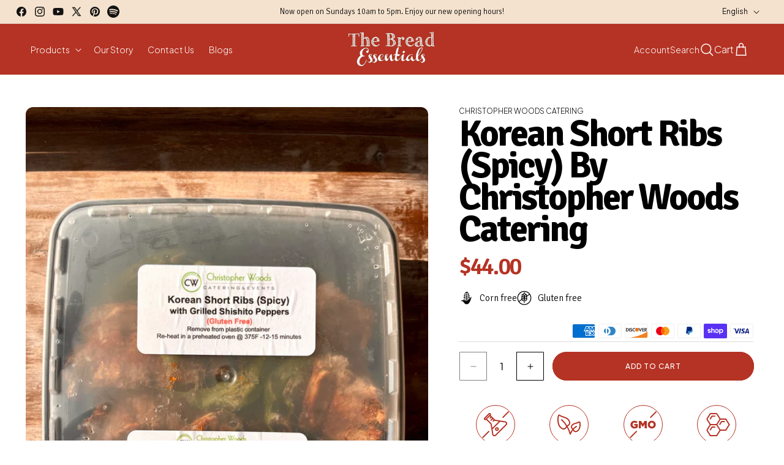

--- FILE ---
content_type: text/html; charset=utf-8
request_url: https://www.thebreadessentials.com/products/korean-short-ribs-spicy-w-grilled-shishito-peppers
body_size: 50477
content:
<!doctype html>
<html class="js" lang="en">
  <head>
    <meta charset="utf-8">
    <meta http-equiv="X-UA-Compatible" content="IE=edge">
    <meta name="viewport" content="width=device-width,initial-scale=1">
    <meta name="theme-color" content="">
    <link rel="canonical" href="https://www.thebreadessentials.com/products/korean-short-ribs-spicy-w-grilled-shishito-peppers"><link rel="icon" type="image/png" href="//www.thebreadessentials.com/cdn/shop/files/image_14.png?crop=center&height=32&v=1748952611&width=32"><link rel="preconnect" href="https://fonts.googleapis.com">
    <link rel="preconnect" href="https://fonts.gstatic.com" crossorigin>
    <link href="https://fonts.googleapis.com/css2?family=Plus+Jakarta+Sans:ital,wght@0,200..800;1,200..800&family=Signika:wght@300..700&display=swap" rel="stylesheet">
    

    <title>
      Korean Short Ribs (Spicy) By Christopher Woods Catering
 &ndash; The Bread Essentials</title>

    
      <meta name="description" content="Dairy-free﻿ Made with grilled shishito peppers. Serves 2 people. Ingredients: Short ribs, Korean dry rub, Garlic, Onion, Sesame seeds, Soy sauce, Chipotle, Brown sugar, Tomato paste, Molasses, Salt, Pepper, Grilled shishito peppers. Sans produits laitiersFait avec des piments shishito grillés. Pour 2 personnes.Ingrédie">
    

    

<meta property="og:site_name" content="The Bread Essentials">
<meta property="og:url" content="https://www.thebreadessentials.com/products/korean-short-ribs-spicy-w-grilled-shishito-peppers">
<meta property="og:title" content="Korean Short Ribs (Spicy) By Christopher Woods Catering">
<meta property="og:type" content="product">
<meta property="og:description" content="Dairy-free﻿ Made with grilled shishito peppers. Serves 2 people. Ingredients: Short ribs, Korean dry rub, Garlic, Onion, Sesame seeds, Soy sauce, Chipotle, Brown sugar, Tomato paste, Molasses, Salt, Pepper, Grilled shishito peppers. Sans produits laitiersFait avec des piments shishito grillés. Pour 2 personnes.Ingrédie"><meta property="og:image" content="http://www.thebreadessentials.com/cdn/shop/files/IMG_8815.heic?v=1687374381">
  <meta property="og:image:secure_url" content="https://www.thebreadessentials.com/cdn/shop/files/IMG_8815.heic?v=1687374381">
  <meta property="og:image:width" content="3024">
  <meta property="og:image:height" content="4032"><meta property="og:price:amount" content="44.00">
  <meta property="og:price:currency" content="CAD"><meta name="twitter:site" content="@https://x.com/BreadEssentials/status/1384662437413019649"><meta name="twitter:card" content="summary_large_image">
<meta name="twitter:title" content="Korean Short Ribs (Spicy) By Christopher Woods Catering">
<meta name="twitter:description" content="Dairy-free﻿ Made with grilled shishito peppers. Serves 2 people. Ingredients: Short ribs, Korean dry rub, Garlic, Onion, Sesame seeds, Soy sauce, Chipotle, Brown sugar, Tomato paste, Molasses, Salt, Pepper, Grilled shishito peppers. Sans produits laitiersFait avec des piments shishito grillés. Pour 2 personnes.Ingrédie">


    <script src="//www.thebreadessentials.com/cdn/shop/t/30/assets/constants.js?v=132983761750457495441750658019" defer="defer"></script>
    <script src="//www.thebreadessentials.com/cdn/shop/t/30/assets/pubsub.js?v=25310214064522200911750658018" defer="defer"></script>
    <script src="//www.thebreadessentials.com/cdn/shop/t/30/assets/global.js?v=184345515105158409801750658019" defer="defer"></script>
    <script src="//www.thebreadessentials.com/cdn/shop/t/30/assets/details-disclosure.js?v=13653116266235556501750658020" defer="defer"></script>
    <script src="//www.thebreadessentials.com/cdn/shop/t/30/assets/details-modal.js?v=25581673532751508451750658017" defer="defer"></script>
    <script src="//www.thebreadessentials.com/cdn/shop/t/30/assets/search-form.js?v=133129549252120666541750658018" defer="defer"></script><script src="//www.thebreadessentials.com/cdn/shop/t/30/assets/animations.js?v=88693664871331136111750658017" defer="defer"></script><script>window.performance && window.performance.mark && window.performance.mark('shopify.content_for_header.start');</script><meta name="google-site-verification" content="h_Ux5naQyZxgMu6EkoFQJ7_4krwSsGJOZ-b9ngIja8A">
<meta name="facebook-domain-verification" content="oo2kgx1a2ygamn1q5be8t7o2482qgx">
<meta id="shopify-digital-wallet" name="shopify-digital-wallet" content="/15446027/digital_wallets/dialog">
<meta name="shopify-checkout-api-token" content="a8c730472448fc61d37e0a0be751493b">
<meta id="in-context-paypal-metadata" data-shop-id="15446027" data-venmo-supported="false" data-environment="production" data-locale="en_US" data-paypal-v4="true" data-currency="CAD">
<link rel="alternate" hreflang="x-default" href="https://www.thebreadessentials.com/products/korean-short-ribs-spicy-w-grilled-shishito-peppers">
<link rel="alternate" hreflang="en" href="https://www.thebreadessentials.com/products/korean-short-ribs-spicy-w-grilled-shishito-peppers">
<link rel="alternate" hreflang="fr" href="https://www.thebreadessentials.com/fr/products/korean-short-ribs-spicy-w-grilled-shishito-peppers">
<link rel="alternate" type="application/json+oembed" href="https://www.thebreadessentials.com/products/korean-short-ribs-spicy-w-grilled-shishito-peppers.oembed">
<script async="async" src="/checkouts/internal/preloads.js?locale=en-CA"></script>
<link rel="preconnect" href="https://shop.app" crossorigin="anonymous">
<script async="async" src="https://shop.app/checkouts/internal/preloads.js?locale=en-CA&shop_id=15446027" crossorigin="anonymous"></script>
<script id="shopify-features" type="application/json">{"accessToken":"a8c730472448fc61d37e0a0be751493b","betas":["rich-media-storefront-analytics"],"domain":"www.thebreadessentials.com","predictiveSearch":true,"shopId":15446027,"locale":"en"}</script>
<script>var Shopify = Shopify || {};
Shopify.shop = "thebreadessentials.myshopify.com";
Shopify.locale = "en";
Shopify.currency = {"active":"CAD","rate":"1.0"};
Shopify.country = "CA";
Shopify.theme = {"name":"the-bread-essentials-shopify\/pre-live","id":177851498769,"schema_name":"Dawn","schema_version":"15.3.0","theme_store_id":null,"role":"main"};
Shopify.theme.handle = "null";
Shopify.theme.style = {"id":null,"handle":null};
Shopify.cdnHost = "www.thebreadessentials.com/cdn";
Shopify.routes = Shopify.routes || {};
Shopify.routes.root = "/";</script>
<script type="module">!function(o){(o.Shopify=o.Shopify||{}).modules=!0}(window);</script>
<script>!function(o){function n(){var o=[];function n(){o.push(Array.prototype.slice.apply(arguments))}return n.q=o,n}var t=o.Shopify=o.Shopify||{};t.loadFeatures=n(),t.autoloadFeatures=n()}(window);</script>
<script>
  window.ShopifyPay = window.ShopifyPay || {};
  window.ShopifyPay.apiHost = "shop.app\/pay";
  window.ShopifyPay.redirectState = null;
</script>
<script id="shop-js-analytics" type="application/json">{"pageType":"product"}</script>
<script defer="defer" async type="module" src="//www.thebreadessentials.com/cdn/shopifycloud/shop-js/modules/v2/client.init-shop-cart-sync_CG-L-Qzi.en.esm.js"></script>
<script defer="defer" async type="module" src="//www.thebreadessentials.com/cdn/shopifycloud/shop-js/modules/v2/chunk.common_B8yXDTDb.esm.js"></script>
<script type="module">
  await import("//www.thebreadessentials.com/cdn/shopifycloud/shop-js/modules/v2/client.init-shop-cart-sync_CG-L-Qzi.en.esm.js");
await import("//www.thebreadessentials.com/cdn/shopifycloud/shop-js/modules/v2/chunk.common_B8yXDTDb.esm.js");

  window.Shopify.SignInWithShop?.initShopCartSync?.({"fedCMEnabled":true,"windoidEnabled":true});

</script>
<script defer="defer" async type="module" src="//www.thebreadessentials.com/cdn/shopifycloud/shop-js/modules/v2/client.payment-terms_BFsudFhJ.en.esm.js"></script>
<script defer="defer" async type="module" src="//www.thebreadessentials.com/cdn/shopifycloud/shop-js/modules/v2/chunk.common_B8yXDTDb.esm.js"></script>
<script defer="defer" async type="module" src="//www.thebreadessentials.com/cdn/shopifycloud/shop-js/modules/v2/chunk.modal_dvVUSHam.esm.js"></script>
<script type="module">
  await import("//www.thebreadessentials.com/cdn/shopifycloud/shop-js/modules/v2/client.payment-terms_BFsudFhJ.en.esm.js");
await import("//www.thebreadessentials.com/cdn/shopifycloud/shop-js/modules/v2/chunk.common_B8yXDTDb.esm.js");
await import("//www.thebreadessentials.com/cdn/shopifycloud/shop-js/modules/v2/chunk.modal_dvVUSHam.esm.js");

  
</script>
<script>
  window.Shopify = window.Shopify || {};
  if (!window.Shopify.featureAssets) window.Shopify.featureAssets = {};
  window.Shopify.featureAssets['shop-js'] = {"shop-cart-sync":["modules/v2/client.shop-cart-sync_C7TtgCZT.en.esm.js","modules/v2/chunk.common_B8yXDTDb.esm.js"],"shop-button":["modules/v2/client.shop-button_aOcg-RjH.en.esm.js","modules/v2/chunk.common_B8yXDTDb.esm.js"],"init-shop-email-lookup-coordinator":["modules/v2/client.init-shop-email-lookup-coordinator_D-37GF_a.en.esm.js","modules/v2/chunk.common_B8yXDTDb.esm.js"],"init-fed-cm":["modules/v2/client.init-fed-cm_DGh7x7ZX.en.esm.js","modules/v2/chunk.common_B8yXDTDb.esm.js"],"init-windoid":["modules/v2/client.init-windoid_C5PxDKWE.en.esm.js","modules/v2/chunk.common_B8yXDTDb.esm.js"],"shop-toast-manager":["modules/v2/client.shop-toast-manager_BmSBWum3.en.esm.js","modules/v2/chunk.common_B8yXDTDb.esm.js"],"shop-cash-offers":["modules/v2/client.shop-cash-offers_DkchToOx.en.esm.js","modules/v2/chunk.common_B8yXDTDb.esm.js","modules/v2/chunk.modal_dvVUSHam.esm.js"],"init-shop-cart-sync":["modules/v2/client.init-shop-cart-sync_CG-L-Qzi.en.esm.js","modules/v2/chunk.common_B8yXDTDb.esm.js"],"avatar":["modules/v2/client.avatar_BTnouDA3.en.esm.js"],"shop-login-button":["modules/v2/client.shop-login-button_DrVPCwAQ.en.esm.js","modules/v2/chunk.common_B8yXDTDb.esm.js","modules/v2/chunk.modal_dvVUSHam.esm.js"],"pay-button":["modules/v2/client.pay-button_Cw45D1uM.en.esm.js","modules/v2/chunk.common_B8yXDTDb.esm.js"],"init-customer-accounts":["modules/v2/client.init-customer-accounts_BNYsaOzg.en.esm.js","modules/v2/client.shop-login-button_DrVPCwAQ.en.esm.js","modules/v2/chunk.common_B8yXDTDb.esm.js","modules/v2/chunk.modal_dvVUSHam.esm.js"],"checkout-modal":["modules/v2/client.checkout-modal_NoX7b1qq.en.esm.js","modules/v2/chunk.common_B8yXDTDb.esm.js","modules/v2/chunk.modal_dvVUSHam.esm.js"],"init-customer-accounts-sign-up":["modules/v2/client.init-customer-accounts-sign-up_pIEGEpjr.en.esm.js","modules/v2/client.shop-login-button_DrVPCwAQ.en.esm.js","modules/v2/chunk.common_B8yXDTDb.esm.js","modules/v2/chunk.modal_dvVUSHam.esm.js"],"init-shop-for-new-customer-accounts":["modules/v2/client.init-shop-for-new-customer-accounts_BIu2e6le.en.esm.js","modules/v2/client.shop-login-button_DrVPCwAQ.en.esm.js","modules/v2/chunk.common_B8yXDTDb.esm.js","modules/v2/chunk.modal_dvVUSHam.esm.js"],"shop-follow-button":["modules/v2/client.shop-follow-button_B6YY9G4U.en.esm.js","modules/v2/chunk.common_B8yXDTDb.esm.js","modules/v2/chunk.modal_dvVUSHam.esm.js"],"lead-capture":["modules/v2/client.lead-capture_o2hOda6W.en.esm.js","modules/v2/chunk.common_B8yXDTDb.esm.js","modules/v2/chunk.modal_dvVUSHam.esm.js"],"shop-login":["modules/v2/client.shop-login_DA8-MZ-E.en.esm.js","modules/v2/chunk.common_B8yXDTDb.esm.js","modules/v2/chunk.modal_dvVUSHam.esm.js"],"payment-terms":["modules/v2/client.payment-terms_BFsudFhJ.en.esm.js","modules/v2/chunk.common_B8yXDTDb.esm.js","modules/v2/chunk.modal_dvVUSHam.esm.js"]};
</script>
<script>(function() {
  var isLoaded = false;
  function asyncLoad() {
    if (isLoaded) return;
    isLoaded = true;
    var urls = ["https:\/\/app.zapiet.com\/js\/storepickup.js?shop=thebreadessentials.myshopify.com","\/\/shopify.privy.com\/widget.js?shop=thebreadessentials.myshopify.com","https:\/\/cdn.nfcube.com\/instafeed-f5c9072165aa3640f82dfc4f2d63e115.js?shop=thebreadessentials.myshopify.com"];
    for (var i = 0; i < urls.length; i++) {
      var s = document.createElement('script');
      s.type = 'text/javascript';
      s.async = true;
      s.src = urls[i];
      var x = document.getElementsByTagName('script')[0];
      x.parentNode.insertBefore(s, x);
    }
  };
  if(window.attachEvent) {
    window.attachEvent('onload', asyncLoad);
  } else {
    window.addEventListener('load', asyncLoad, false);
  }
})();</script>
<script id="__st">var __st={"a":15446027,"offset":-18000,"reqid":"ec2fe551-77c0-4662-b43d-605faa74dad3-1768014360","pageurl":"www.thebreadessentials.com\/products\/korean-short-ribs-spicy-w-grilled-shishito-peppers","u":"b86b678c1129","p":"product","rtyp":"product","rid":4631045439591};</script>
<script>window.ShopifyPaypalV4VisibilityTracking = true;</script>
<script id="captcha-bootstrap">!function(){'use strict';const t='contact',e='account',n='new_comment',o=[[t,t],['blogs',n],['comments',n],[t,'customer']],c=[[e,'customer_login'],[e,'guest_login'],[e,'recover_customer_password'],[e,'create_customer']],r=t=>t.map((([t,e])=>`form[action*='/${t}']:not([data-nocaptcha='true']) input[name='form_type'][value='${e}']`)).join(','),a=t=>()=>t?[...document.querySelectorAll(t)].map((t=>t.form)):[];function s(){const t=[...o],e=r(t);return a(e)}const i='password',u='form_key',d=['recaptcha-v3-token','g-recaptcha-response','h-captcha-response',i],f=()=>{try{return window.sessionStorage}catch{return}},m='__shopify_v',_=t=>t.elements[u];function p(t,e,n=!1){try{const o=window.sessionStorage,c=JSON.parse(o.getItem(e)),{data:r}=function(t){const{data:e,action:n}=t;return t[m]||n?{data:e,action:n}:{data:t,action:n}}(c);for(const[e,n]of Object.entries(r))t.elements[e]&&(t.elements[e].value=n);n&&o.removeItem(e)}catch(o){console.error('form repopulation failed',{error:o})}}const l='form_type',E='cptcha';function T(t){t.dataset[E]=!0}const w=window,h=w.document,L='Shopify',v='ce_forms',y='captcha';let A=!1;((t,e)=>{const n=(g='f06e6c50-85a8-45c8-87d0-21a2b65856fe',I='https://cdn.shopify.com/shopifycloud/storefront-forms-hcaptcha/ce_storefront_forms_captcha_hcaptcha.v1.5.2.iife.js',D={infoText:'Protected by hCaptcha',privacyText:'Privacy',termsText:'Terms'},(t,e,n)=>{const o=w[L][v],c=o.bindForm;if(c)return c(t,g,e,D).then(n);var r;o.q.push([[t,g,e,D],n]),r=I,A||(h.body.append(Object.assign(h.createElement('script'),{id:'captcha-provider',async:!0,src:r})),A=!0)});var g,I,D;w[L]=w[L]||{},w[L][v]=w[L][v]||{},w[L][v].q=[],w[L][y]=w[L][y]||{},w[L][y].protect=function(t,e){n(t,void 0,e),T(t)},Object.freeze(w[L][y]),function(t,e,n,w,h,L){const[v,y,A,g]=function(t,e,n){const i=e?o:[],u=t?c:[],d=[...i,...u],f=r(d),m=r(i),_=r(d.filter((([t,e])=>n.includes(e))));return[a(f),a(m),a(_),s()]}(w,h,L),I=t=>{const e=t.target;return e instanceof HTMLFormElement?e:e&&e.form},D=t=>v().includes(t);t.addEventListener('submit',(t=>{const e=I(t);if(!e)return;const n=D(e)&&!e.dataset.hcaptchaBound&&!e.dataset.recaptchaBound,o=_(e),c=g().includes(e)&&(!o||!o.value);(n||c)&&t.preventDefault(),c&&!n&&(function(t){try{if(!f())return;!function(t){const e=f();if(!e)return;const n=_(t);if(!n)return;const o=n.value;o&&e.removeItem(o)}(t);const e=Array.from(Array(32),(()=>Math.random().toString(36)[2])).join('');!function(t,e){_(t)||t.append(Object.assign(document.createElement('input'),{type:'hidden',name:u})),t.elements[u].value=e}(t,e),function(t,e){const n=f();if(!n)return;const o=[...t.querySelectorAll(`input[type='${i}']`)].map((({name:t})=>t)),c=[...d,...o],r={};for(const[a,s]of new FormData(t).entries())c.includes(a)||(r[a]=s);n.setItem(e,JSON.stringify({[m]:1,action:t.action,data:r}))}(t,e)}catch(e){console.error('failed to persist form',e)}}(e),e.submit())}));const S=(t,e)=>{t&&!t.dataset[E]&&(n(t,e.some((e=>e===t))),T(t))};for(const o of['focusin','change'])t.addEventListener(o,(t=>{const e=I(t);D(e)&&S(e,y())}));const B=e.get('form_key'),M=e.get(l),P=B&&M;t.addEventListener('DOMContentLoaded',(()=>{const t=y();if(P)for(const e of t)e.elements[l].value===M&&p(e,B);[...new Set([...A(),...v().filter((t=>'true'===t.dataset.shopifyCaptcha))])].forEach((e=>S(e,t)))}))}(h,new URLSearchParams(w.location.search),n,t,e,['guest_login'])})(!0,!0)}();</script>
<script integrity="sha256-4kQ18oKyAcykRKYeNunJcIwy7WH5gtpwJnB7kiuLZ1E=" data-source-attribution="shopify.loadfeatures" defer="defer" src="//www.thebreadessentials.com/cdn/shopifycloud/storefront/assets/storefront/load_feature-a0a9edcb.js" crossorigin="anonymous"></script>
<script crossorigin="anonymous" defer="defer" src="//www.thebreadessentials.com/cdn/shopifycloud/storefront/assets/shopify_pay/storefront-65b4c6d7.js?v=20250812"></script>
<script data-source-attribution="shopify.dynamic_checkout.dynamic.init">var Shopify=Shopify||{};Shopify.PaymentButton=Shopify.PaymentButton||{isStorefrontPortableWallets:!0,init:function(){window.Shopify.PaymentButton.init=function(){};var t=document.createElement("script");t.src="https://www.thebreadessentials.com/cdn/shopifycloud/portable-wallets/latest/portable-wallets.en.js",t.type="module",document.head.appendChild(t)}};
</script>
<script data-source-attribution="shopify.dynamic_checkout.buyer_consent">
  function portableWalletsHideBuyerConsent(e){var t=document.getElementById("shopify-buyer-consent"),n=document.getElementById("shopify-subscription-policy-button");t&&n&&(t.classList.add("hidden"),t.setAttribute("aria-hidden","true"),n.removeEventListener("click",e))}function portableWalletsShowBuyerConsent(e){var t=document.getElementById("shopify-buyer-consent"),n=document.getElementById("shopify-subscription-policy-button");t&&n&&(t.classList.remove("hidden"),t.removeAttribute("aria-hidden"),n.addEventListener("click",e))}window.Shopify?.PaymentButton&&(window.Shopify.PaymentButton.hideBuyerConsent=portableWalletsHideBuyerConsent,window.Shopify.PaymentButton.showBuyerConsent=portableWalletsShowBuyerConsent);
</script>
<script>
  function portableWalletsCleanup(e){e&&e.src&&console.error("Failed to load portable wallets script "+e.src);var t=document.querySelectorAll("shopify-accelerated-checkout .shopify-payment-button__skeleton, shopify-accelerated-checkout-cart .wallet-cart-button__skeleton"),e=document.getElementById("shopify-buyer-consent");for(let e=0;e<t.length;e++)t[e].remove();e&&e.remove()}function portableWalletsNotLoadedAsModule(e){e instanceof ErrorEvent&&"string"==typeof e.message&&e.message.includes("import.meta")&&"string"==typeof e.filename&&e.filename.includes("portable-wallets")&&(window.removeEventListener("error",portableWalletsNotLoadedAsModule),window.Shopify.PaymentButton.failedToLoad=e,"loading"===document.readyState?document.addEventListener("DOMContentLoaded",window.Shopify.PaymentButton.init):window.Shopify.PaymentButton.init())}window.addEventListener("error",portableWalletsNotLoadedAsModule);
</script>

<script type="module" src="https://www.thebreadessentials.com/cdn/shopifycloud/portable-wallets/latest/portable-wallets.en.js" onError="portableWalletsCleanup(this)" crossorigin="anonymous"></script>
<script nomodule>
  document.addEventListener("DOMContentLoaded", portableWalletsCleanup);
</script>

<link id="shopify-accelerated-checkout-styles" rel="stylesheet" media="screen" href="https://www.thebreadessentials.com/cdn/shopifycloud/portable-wallets/latest/accelerated-checkout-backwards-compat.css" crossorigin="anonymous">
<style id="shopify-accelerated-checkout-cart">
        #shopify-buyer-consent {
  margin-top: 1em;
  display: inline-block;
  width: 100%;
}

#shopify-buyer-consent.hidden {
  display: none;
}

#shopify-subscription-policy-button {
  background: none;
  border: none;
  padding: 0;
  text-decoration: underline;
  font-size: inherit;
  cursor: pointer;
}

#shopify-subscription-policy-button::before {
  box-shadow: none;
}

      </style>
<script id="sections-script" data-sections="header" defer="defer" src="//www.thebreadessentials.com/cdn/shop/t/30/compiled_assets/scripts.js?11012"></script>
<script>window.performance && window.performance.mark && window.performance.mark('shopify.content_for_header.end');</script>

    

    <style data-shopify>

      
        :root,
        .color-scheme-1 {
          --color-background: 255,255,255;
        
          --gradient-background: #ffffff;
        

        

        --color-foreground: 0,0,0;
        --color-background-contrast: 191,191,191;
        --color-shadow: 18,18,18;
        --color-button: 181,51,36;
        --color-button-text: 255,255,255;
        --color-secondary-button: 255,255,255;
        --color-secondary-button-text: 181,51,36;
        --color-link: 181,51,36;
        --color-badge-foreground: 0,0,0;
        --color-badge-background: 255,255,255;
        --color-badge-border: 0,0,0;
        --payment-terms-background-color: rgb(255 255 255);
      }
      
        
        .color-scheme-2 {
          --color-background: 245,226,206;
        
          --gradient-background: #f5e2ce;
        

        

        --color-foreground: 18,18,18;
        --color-background-contrast: 223,163,100;
        --color-shadow: 18,18,18;
        --color-button: 18,18,18;
        --color-button-text: 243,243,243;
        --color-secondary-button: 245,226,206;
        --color-secondary-button-text: 18,18,18;
        --color-link: 18,18,18;
        --color-badge-foreground: 18,18,18;
        --color-badge-background: 245,226,206;
        --color-badge-border: 18,18,18;
        --payment-terms-background-color: rgb(245 226 206);
      }
      
        
        .color-scheme-3 {
          --color-background: 32,32,32;
        
          --gradient-background: #202020;
        

        

        --color-foreground: 245,226,206;
        --color-background-contrast: 45,45,45;
        --color-shadow: 245,226,206;
        --color-button: 181,51,36;
        --color-button-text: 245,226,206;
        --color-secondary-button: 32,32,32;
        --color-secondary-button-text: 181,51,36;
        --color-link: 181,51,36;
        --color-badge-foreground: 245,226,206;
        --color-badge-background: 32,32,32;
        --color-badge-border: 245,226,206;
        --payment-terms-background-color: rgb(32 32 32);
      }
      
        
        .color-scheme-4 {
          --color-background: 181,51,36;
        
          --gradient-background: #b53324;
        

        

        --color-foreground: 255,255,255;
        --color-background-contrast: 75,21,15;
        --color-shadow: 18,18,18;
        --color-button: 255,255,255;
        --color-button-text: 181,51,36;
        --color-secondary-button: 181,51,36;
        --color-secondary-button-text: 255,255,255;
        --color-link: 255,255,255;
        --color-badge-foreground: 255,255,255;
        --color-badge-background: 181,51,36;
        --color-badge-border: 255,255,255;
        --payment-terms-background-color: rgb(181 51 36);
      }
      
        
        .color-scheme-5 {
          --color-background: 32,32,32;
        
          --gradient-background: #202020;
        

        

        --color-foreground: 255,255,255;
        --color-background-contrast: 45,45,45;
        --color-shadow: 18,18,18;
        --color-button: 255,255,255;
        --color-button-text: 32,32,32;
        --color-secondary-button: 32,32,32;
        --color-secondary-button-text: 255,255,255;
        --color-link: 255,255,255;
        --color-badge-foreground: 255,255,255;
        --color-badge-background: 32,32,32;
        --color-badge-border: 255,255,255;
        --payment-terms-background-color: rgb(32 32 32);
      }
      
        
        .color-scheme-4db6633b-eb7b-43a8-b227-8b47dd53ca18 {
          --color-background: 181,51,36;
        
          --gradient-background: #b53324;
        

        

        --color-foreground: 245,226,206;
        --color-background-contrast: 75,21,15;
        --color-shadow: 245,226,206;
        --color-button: 245,226,206;
        --color-button-text: 181,51,36;
        --color-secondary-button: 181,51,36;
        --color-secondary-button-text: 245,226,206;
        --color-link: 245,226,206;
        --color-badge-foreground: 245,226,206;
        --color-badge-background: 181,51,36;
        --color-badge-border: 245,226,206;
        --payment-terms-background-color: rgb(181 51 36);
      }
      
        
        .color-scheme-24ba16dc-16cf-402a-ad5d-0fb656749b24 {
          --color-background: 255,255,255;
        
          --gradient-background: #ffffff;
        

        

        --color-foreground: 0,0,0;
        --color-background-contrast: 191,191,191;
        --color-shadow: 18,18,18;
        --color-button: 245,226,206;
        --color-button-text: 0,0,0;
        --color-secondary-button: 255,255,255;
        --color-secondary-button-text: 181,51,36;
        --color-link: 181,51,36;
        --color-badge-foreground: 0,0,0;
        --color-badge-background: 255,255,255;
        --color-badge-border: 0,0,0;
        --payment-terms-background-color: rgb(255 255 255);
      }
      

      body, .color-scheme-1, .color-scheme-2, .color-scheme-3, .color-scheme-4, .color-scheme-5, .color-scheme-4db6633b-eb7b-43a8-b227-8b47dd53ca18, .color-scheme-24ba16dc-16cf-402a-ad5d-0fb656749b24 {
        color: rgba(var(--color-foreground), 1);
        background-color: rgb(var(--color-background));
      }

      :root {
        --font-body-family: "Plus Jakarta Sans", sans-serif;
        --font-body-style: normal;
        --font-body-weight: 300;
        --font-body-weight-bold: 700;

        --font-heading-family: "Signika", sans-serif;
        --font-heading-style: normal;
        --font-heading-weight: 300;

        --font-body-scale: 1.0;
        --font-heading-scale: 1.0;

        --media-padding: px;
        --media-border-opacity: 0.0;
        --media-border-width: 0px;
        --media-radius: 12px;
        --media-shadow-opacity: 0.0;
        --media-shadow-horizontal-offset: 0px;
        --media-shadow-vertical-offset: 4px;
        --media-shadow-blur-radius: 5px;
        --media-shadow-visible: 0;

        --page-width: 500rem;
        --page-width-margin: 0rem;

        --product-card-image-padding: 0.0rem;
        --product-card-corner-radius: 0.4rem;
        --product-card-text-alignment: left;
        --product-card-border-width: 0.3rem;
        --product-card-border-opacity: 1.0;
        --product-card-shadow-opacity: 0.0;
        --product-card-shadow-visible: 0;
        --product-card-shadow-horizontal-offset: 0.0rem;
        --product-card-shadow-vertical-offset: 0.4rem;
        --product-card-shadow-blur-radius: 0.5rem;

        --collection-card-image-padding: 0.0rem;
        --collection-card-corner-radius: 0.0rem;
        --collection-card-text-alignment: left;
        --collection-card-border-width: 0.0rem;
        --collection-card-border-opacity: 0.1;
        --collection-card-shadow-opacity: 0.0;
        --collection-card-shadow-visible: 0;
        --collection-card-shadow-horizontal-offset: 0.0rem;
        --collection-card-shadow-vertical-offset: 0.4rem;
        --collection-card-shadow-blur-radius: 0.5rem;

        --blog-card-image-padding: 0.0rem;
        --blog-card-corner-radius: 0.0rem;
        --blog-card-text-alignment: left;
        --blog-card-border-width: 0.0rem;
        --blog-card-border-opacity: 0.1;
        --blog-card-shadow-opacity: 0.0;
        --blog-card-shadow-visible: 0;
        --blog-card-shadow-horizontal-offset: 0.0rem;
        --blog-card-shadow-vertical-offset: 0.4rem;
        --blog-card-shadow-blur-radius: 0.5rem;

        --badge-corner-radius: 0.2rem;

        --popup-border-width: 1px;
        --popup-border-opacity: 0.1;
        --popup-corner-radius: 0px;
        --popup-shadow-opacity: 0.05;
        --popup-shadow-horizontal-offset: 0px;
        --popup-shadow-vertical-offset: 4px;
        --popup-shadow-blur-radius: 5px;

        --drawer-border-width: 1px;
        --drawer-border-opacity: 0.1;
        --drawer-shadow-opacity: 0.0;
        --drawer-shadow-horizontal-offset: 0px;
        --drawer-shadow-vertical-offset: 4px;
        --drawer-shadow-blur-radius: 5px;

        --spacing-sections-desktop: 0px;
        --spacing-sections-mobile: 0px;

        --grid-desktop-vertical-spacing: 16px;
        --grid-desktop-horizontal-spacing: 16px;
        --grid-mobile-vertical-spacing: 8px;
        --grid-mobile-horizontal-spacing: 8px;

        --text-boxes-border-opacity: 0.1;
        --text-boxes-border-width: 0px;
        --text-boxes-radius: 0px;
        --text-boxes-shadow-opacity: 0.0;
        --text-boxes-shadow-visible: 0;
        --text-boxes-shadow-horizontal-offset: 0px;
        --text-boxes-shadow-vertical-offset: 4px;
        --text-boxes-shadow-blur-radius: 5px;

        --buttons-radius: 40px;
        --buttons-radius-outset: 41px;
        --buttons-border-width: 1px;
        --buttons-border-opacity: 1.0;
        --buttons-shadow-opacity: 0.0;
        --buttons-shadow-visible: 0;
        --buttons-shadow-horizontal-offset: 0px;
        --buttons-shadow-vertical-offset: 4px;
        --buttons-shadow-blur-radius: 5px;
        --buttons-border-offset: 0.3px;

        --inputs-radius: 3px;
        --inputs-border-width: 1px;
        --inputs-border-opacity: 1.0;
        --inputs-shadow-opacity: 0.0;
        --inputs-shadow-horizontal-offset: 0px;
        --inputs-margin-offset: 0px;
        --inputs-shadow-vertical-offset: 4px;
        --inputs-shadow-blur-radius: 5px;
        --inputs-radius-outset: 4px;

        --variant-pills-radius: 2px;
        --variant-pills-border-width: 1px;
        --variant-pills-border-opacity: 0.55;
        --variant-pills-shadow-opacity: 0.0;
        --variant-pills-shadow-horizontal-offset: 0px;
        --variant-pills-shadow-vertical-offset: 4px;
        --variant-pills-shadow-blur-radius: 5px;
      }

      *,
      *::before,
      *::after {
        box-sizing: inherit;
      }

      html {
        box-sizing: border-box;
        font-size: calc(var(--font-body-scale) * 62.5%);
        height: 100%;
      }

      body {
        display: grid;
        grid-template-rows: auto auto 1fr auto;
        grid-template-columns: 100%;
        min-height: 100%;
        margin: 0;
        --font-size: 1.5rem;
        font-size: var(--font-size);
        letter-spacing: 0rem;
        /* line-height: calc(1 + 0.8 / var(--font-body-scale)); */
        line-height: calc(var(--font-size) * 1.47);
        font-family: var(--font-body-family);
        font-style: var(--font-body-style);
        font-weight: var(--font-body-weight);
        font-optical-sizing: auto;
      }

      @media screen and (min-width: 750px) {
        body {
          font-size: 1.6rem;
        }
      }
    </style>

    <link href="//www.thebreadessentials.com/cdn/shop/t/30/assets/base.css?v=61638478193096742661751366873" rel="stylesheet" type="text/css" media="all" />
    <link rel="stylesheet" href="//www.thebreadessentials.com/cdn/shop/t/30/assets/component-cart-items.css?v=123238115697927560811750658017" media="print" onload="this.media='all'"><link href="//www.thebreadessentials.com/cdn/shop/t/30/assets/component-localization-form.css?v=83212018061766868891750658019" rel="stylesheet" type="text/css" media="all" />
      <script src="//www.thebreadessentials.com/cdn/shop/t/30/assets/localization-form.js?v=144176611646395275351750658017" defer="defer"></script><link
        rel="stylesheet"
        href="//www.thebreadessentials.com/cdn/shop/t/30/assets/component-predictive-search.css?v=20525182374982377211750658018"
        media="print"
        onload="this.media='all'"
      ><script>
      if (Shopify.designMode) {
        document.documentElement.classList.add('shopify-design-mode');
      }
    </script>
    <meta name="google-site-verification" content="ze-pCQSf5eKJ3x7ITBmghmdnGD-dX9_HtlH8kfgk6ww" />
  <!-- BEGIN app block: shopify://apps/zapiet-pickup-delivery/blocks/app-embed/5599aff0-8af1-473a-a372-ecd72a32b4d5 -->









    <style>#storePickupApp {
}</style>




<script type="text/javascript">
    var zapietTranslations = {};

    window.ZapietMethods = {"pickup":{"active":true,"enabled":true,"name":"Pickup","sort":0,"status":{"condition":"price","operator":"morethan","value":0,"enabled":true,"product_conditions":{"enabled":false,"value":"Delivery Only,Shipping Only","enable":false,"property":"tags","hide_button":false}},"button":{"type":"default","default":null,"hover":"","active":null}},"delivery":{"active":false,"enabled":true,"name":"Delivery","sort":1,"status":{"condition":"price","operator":"morethan","value":0,"enabled":true,"product_conditions":{"enabled":false,"value":"Pickup Only,Shipping Only","enable":false,"property":"tags","hide_button":false}},"button":{"type":"default","default":null,"hover":"","active":null}},"shipping":{"active":false,"enabled":true,"name":"Shipping","sort":2,"status":{"condition":"price","operator":"morethan","value":0,"enabled":true,"product_conditions":{"enabled":false,"value":"Delivery Only,Pickup Only","enable":false,"property":"tags","hide_button":false}},"button":{"type":"default","default":null,"hover":"","active":null}}}
    window.ZapietEvent = {
        listen: function(eventKey, callback) {
            if (!this.listeners) {
                this.listeners = [];
            }
            this.listeners.push({
                eventKey: eventKey,
                callback: callback
            });
        },
    };

    

    
        
        var language_settings = {"enable_app":true,"enable_geo_search_for_pickups":false,"pickup_region_filter_enabled":false,"pickup_region_filter_field":null,"currency":"CAD","weight_format":"kg","pickup.enable_map":true,"delivery_validation_method":"partial_postcode_matching","base_country_name":"Canada","base_country_code":"CA","method_display_style":"default","default_method_display_style":"modern","date_format":"l, F j, Y","time_format":"h:i A","week_day_start":"Sun","pickup_address_format":"<span class=\"&quot;name&quot;\"><strong>{{company_name}}</strong></span><span class=\"&quot;address&quot;\">{{address_line_1}}<br />{{city}}, {{postal_code}}</span><span class=\"&quot;distance&quot;\">{{distance}}</span>{{more_information}}","rates_enabled":true,"payment_customization_enabled":false,"distance_format":"km","enable_delivery_address_autocompletion":false,"enable_delivery_current_location":false,"enable_pickup_address_autocompletion":false,"pickup_date_picker_enabled":true,"pickup_time_picker_enabled":true,"delivery_note_enabled":true,"delivery_note_required":false,"delivery_date_picker_enabled":true,"delivery_time_picker_enabled":false,"shipping.date_picker_enabled":true,"delivery_validate_cart":false,"pickup_validate_cart":false,"gmak":"QUl6YVN5RExEcUhDUzJjNGQ5SHhaZ09CUlBZUGd2cF9OMGplZjE4","enable_checkout_locale":true,"enable_checkout_url":true,"disable_widget_for_digital_items":true,"disable_widget_for_product_handles":"gift-card","colors":{"widget_active_background_color":null,"widget_active_border_color":null,"widget_active_icon_color":null,"widget_active_text_color":null,"widget_inactive_background_color":null,"widget_inactive_border_color":null,"widget_inactive_icon_color":null,"widget_inactive_text_color":null},"delivery_validator":{"enabled":false,"show_on_page_load":true,"sticky":true},"checkout":{"delivery":{"discount_code":null,"prepopulate_shipping_address":true,"preselect_first_available_time":true},"pickup":{"discount_code":null,"prepopulate_shipping_address":true,"customer_phone_required":false,"preselect_first_location":true,"preselect_first_available_time":true},"shipping":{"discount_code":null}},"day_name_attribute_enabled":false,"methods":{"pickup":{"active":true,"enabled":true,"name":"Pickup","sort":0,"status":{"condition":"price","operator":"morethan","value":0,"enabled":true,"product_conditions":{"enabled":false,"value":"Delivery Only,Shipping Only","enable":false,"property":"tags","hide_button":false}},"button":{"type":"default","default":null,"hover":"","active":null}},"delivery":{"active":false,"enabled":true,"name":"Delivery","sort":1,"status":{"condition":"price","operator":"morethan","value":0,"enabled":true,"product_conditions":{"enabled":false,"value":"Pickup Only,Shipping Only","enable":false,"property":"tags","hide_button":false}},"button":{"type":"default","default":null,"hover":"","active":null}},"shipping":{"active":false,"enabled":true,"name":"Shipping","sort":2,"status":{"condition":"price","operator":"morethan","value":0,"enabled":true,"product_conditions":{"enabled":false,"value":"Delivery Only,Pickup Only","enable":false,"property":"tags","hide_button":false}},"button":{"type":"default","default":null,"hover":"","active":null}}},"translations":{"methods":{"shipping":"Shipping","pickup":"Pickups","delivery":"Delivery"},"calendar":{"january":"January","february":"February","march":"March","april":"April","may":"May","june":"June","july":"July","august":"August","september":"September","october":"October","november":"November","december":"December","sunday":"Sun","monday":"Mon","tuesday":"Tue","wednesday":"Wed","thursday":"Thu","friday":"Fri","saturday":"Sat","today":"","close":"","labelMonthNext":"Next month","labelMonthPrev":"Previous month","labelMonthSelect":"Select a month","labelYearSelect":"Select a year","and":"and","between":"between"},"pickup":{"checkout_button":"Checkout","location_label":"Choose a location.","could_not_find_location":"Sorry, we could not find your location.","datepicker_label":"Choose a date and time.","datepicker_placeholder":"Choose a date and time.","date_time_output":"{{DATE}} at {{TIME}}","location_placeholder":"Enter your postal code ...","filter_by_region_placeholder":"Filter by state/province","heading":"Store Pickup","note":"","max_order_total":"Maximum order value for pickup is $0.00","max_order_weight":"Maximum order weight for pickup is {{ weight }}","min_order_total":"Minimum order value for pickup is $0.00","min_order_weight":"Minimum order weight for pickup is {{ weight }}","more_information":"More information","no_date_time_selected":"Please select a date & time.","no_locations_found":"Sorry, pickup is not available for your selected items.","no_locations_region":"Sorry, pickup is not available in your region.","cart_eligibility_error":"Sorry, pickup is not available for your selected items.","method_not_available":"Not available","opening_hours":"Opening hours","locations_found":"Please select a pickup location:","preselect_first_available_time":"Select a time","dates_not_available":"Sorry, your selected items are not currently available for pickup.","location_error":"Please select a pickup location.","checkout_error":"Please select a date and time for pickup."},"delivery":{"checkout_button":"Checkout","could_not_find_location":"Sorry, we could not find your location.","datepicker_label":"Choose a date and time.","datepicker_placeholder":"Choose a date and time.","date_time_output":"{{DATE}} between {{SLOT_START_TIME}} and {{SLOT_END_TIME}}","delivery_note_label":"Please enter delivery instructions (optional)","delivery_validator_button_label":"Go","delivery_validator_eligible_button_label":"Continue shopping","delivery_validator_eligible_button_link":"#","delivery_validator_eligible_content":"To start shopping just click the button below","delivery_validator_eligible_heading":"Great, we deliver to your area!","delivery_validator_error_button_label":"Continue shopping","delivery_validator_error_button_link":"#","delivery_validator_error_content":"Sorry, it looks like we have encountered an unexpected error. Please try again.","delivery_validator_error_heading":"An error occured","delivery_validator_not_eligible_button_label":"Continue shopping","delivery_validator_not_eligible_button_link":"#","delivery_validator_not_eligible_content":"You are more then welcome to continue browsing our store","delivery_validator_not_eligible_heading":"Sorry, we do not deliver to your area","delivery_validator_placeholder":"Enter your postal code ...","delivery_validator_prelude":"Do we deliver?","available":"Great! You are eligible for delivery.","heading":"Local Delivery","note":"Enter your postal code to check if you are eligible for \"Local Delivery\" option:","max_order_total":"Maximum order value for delivery is $0.00","max_order_weight":"Maximum order weight for delivery is {{ weight }}","min_order_total":"Minimum order value for delivery is $0.00","min_order_weight":"Minimum order weight for delivery is {{ weight }}","delivery_note_error":"Please enter delivery instructions","no_date_time_selected":"Please select a date & time for delivery.","cart_eligibility_error":"Sorry, delivery is not available for your selected items.","method_not_available":"Not available","delivery_note_label_required":"Please enter delivery instructions (required)","location_placeholder":"Enter your postal code ...","preselect_first_available_time":"Select a time","not_available":"Sorry, delivery is not available in your area.","dates_not_available":"Sorry, your selected items are not currently available for delivery.","checkout_error":"Please enter a valid zipcode and select your preferred date and time for delivery."},"shipping":{"checkout_button":"Checkout","datepicker_placeholder":"Choose a date.","heading":"Shipping","note":"Only select this option if \"Local Delivery\" is not available at your location. Please click the checkout button to continue.","max_order_total":"Maximum order value for shipping is $0.00","max_order_weight":"Maximum order weight for shipping is {{ weight }}","min_order_total":"Minimum order value for shipping is $0.00","min_order_weight":"Minimum order weight for shipping is {{ weight }}","cart_eligibility_error":"Sorry, shipping is not available for your selected items.","method_not_available":"Not available","checkout_error":"Please choose a date for shipping."},"widget":{"zapiet_id_error":"There was a problem adding the Zapiet ID to your cart","attributes_error":"There was a problem adding the attributes to your cart","no_delivery_options_available":"No delivery options are available for your products","no_checkout_method_error":"Please select a delivery option","sms_consent":"I would like to receive SMS notifications about my order updates.","daily_limits_modal_title":"Some items in your cart are unavailable for the selected date.","daily_limits_modal_description":"Select a different date or adjust your cart.","daily_limits_modal_close_button":"Review products","daily_limits_modal_change_date_button":"Change date","daily_limits_modal_out_of_stock_label":"Out of stock","daily_limits_modal_only_left_label":"Only {{ quantity }} left"},"order_status":{"pickup_details_heading":"Pickup details","pickup_details_text":"Your order will be ready for collection at our {{ Pickup-Location-Company }} location{% if Pickup-Date %} on {{ Pickup-Date | date: \"%A, %d %B\" }}{% if Pickup-Time %} at {{ Pickup-Time }}{% endif %}{% endif %}","delivery_details_heading":"Delivery details","delivery_details_text":"Your order will be delivered locally by our team{% if Delivery-Date %} on the {{ Delivery-Date | date: \"%A, %d %B\" }}{% if Delivery-Time %} between {{ Delivery-Time }}{% endif %}{% endif %}","shipping_details_heading":"Shipping details","shipping_details_text":"Your order will arrive soon{% if Shipping-Date %} on the {{ Shipping-Date | date: \"%A, %d %B\" }}{% endif %}"},"product_widget":{"title":"Delivery and pickup options:","pickup_at":"Pickup at {{ location }}","ready_for_collection":"Ready for collection from","on":"on","view_all_stores":"View all stores","pickup_not_available_item":"Pickup not available for this item","delivery_not_available_location":"Delivery not available for {{ postal_code }}","delivered_by":"Delivered by {{ date }}","delivered_today":"Delivered today","change":"Change","tomorrow":"tomorrow","today":"today","delivery_to":"Delivery to {{ postal_code }}","showing_options_for":"Showing options for {{ postal_code }}","modal_heading":"Select a store for pickup","modal_subheading":"Showing stores near {{ postal_code }}","show_opening_hours":"Show opening hours","hide_opening_hours":"Hide opening hours","closed":"Closed","input_placeholder":"Enter your postal code","input_button":"Check","input_error":"Add a postal code to check available delivery and pickup options.","pickup_available":"Pickup available","not_available":"Not available","select":"Select","selected":"Selected","find_a_store":"Find a store"},"shipping_language_code":"en","delivery_language_code":"en-US","pickup_language_code":"en-GB"},"default_language":"en","region":"us-2","api_region":"api-us","enable_zapiet_id_all_items":false,"widget_restore_state_on_load":false,"draft_orders_enabled":false,"preselect_checkout_method":false,"widget_show_could_not_locate_div_error":true,"checkout_extension_enabled":false,"show_pickup_consent_checkbox":false,"show_delivery_consent_checkbox":false,"subscription_paused":false,"pickup_note_enabled":false,"pickup_note_required":false,"shipping_note_enabled":false,"shipping_note_required":false};
        zapietTranslations["en"] = language_settings.translations;
    

    function initializeZapietApp() {
        var products = [];

        

        window.ZapietCachedSettings = {
            cached_config: {"enable_app":true,"enable_geo_search_for_pickups":false,"pickup_region_filter_enabled":false,"pickup_region_filter_field":null,"currency":"CAD","weight_format":"kg","pickup.enable_map":true,"delivery_validation_method":"partial_postcode_matching","base_country_name":"Canada","base_country_code":"CA","method_display_style":"default","default_method_display_style":"modern","date_format":"l, F j, Y","time_format":"h:i A","week_day_start":"Sun","pickup_address_format":"<span class=\"&quot;name&quot;\"><strong>{{company_name}}</strong></span><span class=\"&quot;address&quot;\">{{address_line_1}}<br />{{city}}, {{postal_code}}</span><span class=\"&quot;distance&quot;\">{{distance}}</span>{{more_information}}","rates_enabled":true,"payment_customization_enabled":false,"distance_format":"km","enable_delivery_address_autocompletion":false,"enable_delivery_current_location":false,"enable_pickup_address_autocompletion":false,"pickup_date_picker_enabled":true,"pickup_time_picker_enabled":true,"delivery_note_enabled":true,"delivery_note_required":false,"delivery_date_picker_enabled":true,"delivery_time_picker_enabled":false,"shipping.date_picker_enabled":true,"delivery_validate_cart":false,"pickup_validate_cart":false,"gmak":"QUl6YVN5RExEcUhDUzJjNGQ5SHhaZ09CUlBZUGd2cF9OMGplZjE4","enable_checkout_locale":true,"enable_checkout_url":true,"disable_widget_for_digital_items":true,"disable_widget_for_product_handles":"gift-card","colors":{"widget_active_background_color":null,"widget_active_border_color":null,"widget_active_icon_color":null,"widget_active_text_color":null,"widget_inactive_background_color":null,"widget_inactive_border_color":null,"widget_inactive_icon_color":null,"widget_inactive_text_color":null},"delivery_validator":{"enabled":false,"show_on_page_load":true,"sticky":true},"checkout":{"delivery":{"discount_code":null,"prepopulate_shipping_address":true,"preselect_first_available_time":true},"pickup":{"discount_code":null,"prepopulate_shipping_address":true,"customer_phone_required":false,"preselect_first_location":true,"preselect_first_available_time":true},"shipping":{"discount_code":null}},"day_name_attribute_enabled":false,"methods":{"pickup":{"active":true,"enabled":true,"name":"Pickup","sort":0,"status":{"condition":"price","operator":"morethan","value":0,"enabled":true,"product_conditions":{"enabled":false,"value":"Delivery Only,Shipping Only","enable":false,"property":"tags","hide_button":false}},"button":{"type":"default","default":null,"hover":"","active":null}},"delivery":{"active":false,"enabled":true,"name":"Delivery","sort":1,"status":{"condition":"price","operator":"morethan","value":0,"enabled":true,"product_conditions":{"enabled":false,"value":"Pickup Only,Shipping Only","enable":false,"property":"tags","hide_button":false}},"button":{"type":"default","default":null,"hover":"","active":null}},"shipping":{"active":false,"enabled":true,"name":"Shipping","sort":2,"status":{"condition":"price","operator":"morethan","value":0,"enabled":true,"product_conditions":{"enabled":false,"value":"Delivery Only,Pickup Only","enable":false,"property":"tags","hide_button":false}},"button":{"type":"default","default":null,"hover":"","active":null}}},"translations":{"methods":{"shipping":"Shipping","pickup":"Pickups","delivery":"Delivery"},"calendar":{"january":"January","february":"February","march":"March","april":"April","may":"May","june":"June","july":"July","august":"August","september":"September","october":"October","november":"November","december":"December","sunday":"Sun","monday":"Mon","tuesday":"Tue","wednesday":"Wed","thursday":"Thu","friday":"Fri","saturday":"Sat","today":"","close":"","labelMonthNext":"Next month","labelMonthPrev":"Previous month","labelMonthSelect":"Select a month","labelYearSelect":"Select a year","and":"and","between":"between"},"pickup":{"checkout_button":"Checkout","location_label":"Choose a location.","could_not_find_location":"Sorry, we could not find your location.","datepicker_label":"Choose a date and time.","datepicker_placeholder":"Choose a date and time.","date_time_output":"{{DATE}} at {{TIME}}","location_placeholder":"Enter your postal code ...","filter_by_region_placeholder":"Filter by state/province","heading":"Store Pickup","note":"","max_order_total":"Maximum order value for pickup is $0.00","max_order_weight":"Maximum order weight for pickup is {{ weight }}","min_order_total":"Minimum order value for pickup is $0.00","min_order_weight":"Minimum order weight for pickup is {{ weight }}","more_information":"More information","no_date_time_selected":"Please select a date & time.","no_locations_found":"Sorry, pickup is not available for your selected items.","no_locations_region":"Sorry, pickup is not available in your region.","cart_eligibility_error":"Sorry, pickup is not available for your selected items.","method_not_available":"Not available","opening_hours":"Opening hours","locations_found":"Please select a pickup location:","preselect_first_available_time":"Select a time","dates_not_available":"Sorry, your selected items are not currently available for pickup.","location_error":"Please select a pickup location.","checkout_error":"Please select a date and time for pickup."},"delivery":{"checkout_button":"Checkout","could_not_find_location":"Sorry, we could not find your location.","datepicker_label":"Choose a date and time.","datepicker_placeholder":"Choose a date and time.","date_time_output":"{{DATE}} between {{SLOT_START_TIME}} and {{SLOT_END_TIME}}","delivery_note_label":"Please enter delivery instructions (optional)","delivery_validator_button_label":"Go","delivery_validator_eligible_button_label":"Continue shopping","delivery_validator_eligible_button_link":"#","delivery_validator_eligible_content":"To start shopping just click the button below","delivery_validator_eligible_heading":"Great, we deliver to your area!","delivery_validator_error_button_label":"Continue shopping","delivery_validator_error_button_link":"#","delivery_validator_error_content":"Sorry, it looks like we have encountered an unexpected error. Please try again.","delivery_validator_error_heading":"An error occured","delivery_validator_not_eligible_button_label":"Continue shopping","delivery_validator_not_eligible_button_link":"#","delivery_validator_not_eligible_content":"You are more then welcome to continue browsing our store","delivery_validator_not_eligible_heading":"Sorry, we do not deliver to your area","delivery_validator_placeholder":"Enter your postal code ...","delivery_validator_prelude":"Do we deliver?","available":"Great! You are eligible for delivery.","heading":"Local Delivery","note":"Enter your postal code to check if you are eligible for \"Local Delivery\" option:","max_order_total":"Maximum order value for delivery is $0.00","max_order_weight":"Maximum order weight for delivery is {{ weight }}","min_order_total":"Minimum order value for delivery is $0.00","min_order_weight":"Minimum order weight for delivery is {{ weight }}","delivery_note_error":"Please enter delivery instructions","no_date_time_selected":"Please select a date & time for delivery.","cart_eligibility_error":"Sorry, delivery is not available for your selected items.","method_not_available":"Not available","delivery_note_label_required":"Please enter delivery instructions (required)","location_placeholder":"Enter your postal code ...","preselect_first_available_time":"Select a time","not_available":"Sorry, delivery is not available in your area.","dates_not_available":"Sorry, your selected items are not currently available for delivery.","checkout_error":"Please enter a valid zipcode and select your preferred date and time for delivery."},"shipping":{"checkout_button":"Checkout","datepicker_placeholder":"Choose a date.","heading":"Shipping","note":"Only select this option if \"Local Delivery\" is not available at your location. Please click the checkout button to continue.","max_order_total":"Maximum order value for shipping is $0.00","max_order_weight":"Maximum order weight for shipping is {{ weight }}","min_order_total":"Minimum order value for shipping is $0.00","min_order_weight":"Minimum order weight for shipping is {{ weight }}","cart_eligibility_error":"Sorry, shipping is not available for your selected items.","method_not_available":"Not available","checkout_error":"Please choose a date for shipping."},"widget":{"zapiet_id_error":"There was a problem adding the Zapiet ID to your cart","attributes_error":"There was a problem adding the attributes to your cart","no_delivery_options_available":"No delivery options are available for your products","no_checkout_method_error":"Please select a delivery option","sms_consent":"I would like to receive SMS notifications about my order updates.","daily_limits_modal_title":"Some items in your cart are unavailable for the selected date.","daily_limits_modal_description":"Select a different date or adjust your cart.","daily_limits_modal_close_button":"Review products","daily_limits_modal_change_date_button":"Change date","daily_limits_modal_out_of_stock_label":"Out of stock","daily_limits_modal_only_left_label":"Only {{ quantity }} left"},"order_status":{"pickup_details_heading":"Pickup details","pickup_details_text":"Your order will be ready for collection at our {{ Pickup-Location-Company }} location{% if Pickup-Date %} on {{ Pickup-Date | date: \"%A, %d %B\" }}{% if Pickup-Time %} at {{ Pickup-Time }}{% endif %}{% endif %}","delivery_details_heading":"Delivery details","delivery_details_text":"Your order will be delivered locally by our team{% if Delivery-Date %} on the {{ Delivery-Date | date: \"%A, %d %B\" }}{% if Delivery-Time %} between {{ Delivery-Time }}{% endif %}{% endif %}","shipping_details_heading":"Shipping details","shipping_details_text":"Your order will arrive soon{% if Shipping-Date %} on the {{ Shipping-Date | date: \"%A, %d %B\" }}{% endif %}"},"product_widget":{"title":"Delivery and pickup options:","pickup_at":"Pickup at {{ location }}","ready_for_collection":"Ready for collection from","on":"on","view_all_stores":"View all stores","pickup_not_available_item":"Pickup not available for this item","delivery_not_available_location":"Delivery not available for {{ postal_code }}","delivered_by":"Delivered by {{ date }}","delivered_today":"Delivered today","change":"Change","tomorrow":"tomorrow","today":"today","delivery_to":"Delivery to {{ postal_code }}","showing_options_for":"Showing options for {{ postal_code }}","modal_heading":"Select a store for pickup","modal_subheading":"Showing stores near {{ postal_code }}","show_opening_hours":"Show opening hours","hide_opening_hours":"Hide opening hours","closed":"Closed","input_placeholder":"Enter your postal code","input_button":"Check","input_error":"Add a postal code to check available delivery and pickup options.","pickup_available":"Pickup available","not_available":"Not available","select":"Select","selected":"Selected","find_a_store":"Find a store"},"shipping_language_code":"en","delivery_language_code":"en-US","pickup_language_code":"en-GB"},"default_language":"en","region":"us-2","api_region":"api-us","enable_zapiet_id_all_items":false,"widget_restore_state_on_load":false,"draft_orders_enabled":false,"preselect_checkout_method":false,"widget_show_could_not_locate_div_error":true,"checkout_extension_enabled":false,"show_pickup_consent_checkbox":false,"show_delivery_consent_checkbox":false,"subscription_paused":false,"pickup_note_enabled":false,"pickup_note_required":false,"shipping_note_enabled":false,"shipping_note_required":false},
            shop_identifier: 'thebreadessentials.myshopify.com',
            language_code: 'en',
            checkout_url: '/cart',
            products: products,
            translations: zapietTranslations,
            customer: {
                first_name: '',
                last_name: '',
                company: '',
                address1: '',
                address2: '',
                city: '',
                province: '',
                country: '',
                zip: '',
                phone: '',
                tags: null
            }
        }

        window.Zapiet.start(window.ZapietCachedSettings, true);

        
            window.ZapietEvent.listen('widget_loaded', function() {
                // Custom JavaScript
            });
        
    }

    function loadZapietStyles(href) {
        var ss = document.createElement("link");
        ss.type = "text/css";
        ss.rel = "stylesheet";
        ss.media = "all";
        ss.href = href;
        document.getElementsByTagName("head")[0].appendChild(ss);
    }

    
        loadZapietStyles("https://cdn.shopify.com/extensions/019b9748-467a-751d-9e82-f20415010bf3/zapiet-pickup-delivery-1056/assets/storepickup.css");
        var zapietLoadScripts = {
            storepickup: true,
            pickup: true,
            delivery: true,
            shipping: true,
            pickup_map: true,
            pickup_map_context: true,
            validator: false
        };

        function zapietScriptLoaded(key) {
            zapietLoadScripts[key] = false;
            if (!Object.values(zapietLoadScripts).includes(true)) {
                initializeZapietApp();
            }
        }
    
</script>




    <script src="https://cdn.shopify.com/extensions/019b9748-467a-751d-9e82-f20415010bf3/zapiet-pickup-delivery-1056/assets/storepickup.js" onload="zapietScriptLoaded('storepickup')" defer></script>

    

    
        <script src="https://cdn.shopify.com/extensions/019b9748-467a-751d-9e82-f20415010bf3/zapiet-pickup-delivery-1056/assets/pickup.js" onload="zapietScriptLoaded('pickup')" defer></script>
    

    
        <script src="https://cdn.shopify.com/extensions/019b9748-467a-751d-9e82-f20415010bf3/zapiet-pickup-delivery-1056/assets/delivery.js" onload="zapietScriptLoaded('delivery')" defer></script>
    

    
        <script src="https://cdn.shopify.com/extensions/019b9748-467a-751d-9e82-f20415010bf3/zapiet-pickup-delivery-1056/assets/shipping.js" onload="zapietScriptLoaded('shipping')" defer></script>
    

    
        <script src="https://cdn.shopify.com/extensions/019b9748-467a-751d-9e82-f20415010bf3/zapiet-pickup-delivery-1056/assets/pickup_map.js" onload="zapietScriptLoaded('pickup_map')" defer></script>
        <script src="https://cdn.shopify.com/extensions/019b9748-467a-751d-9e82-f20415010bf3/zapiet-pickup-delivery-1056/assets/pickup_map_context.js" onload="zapietScriptLoaded('pickup_map_context')" defer></script>
    


<!-- END app block --><!-- BEGIN app block: shopify://apps/judge-me-reviews/blocks/judgeme_core/61ccd3b1-a9f2-4160-9fe9-4fec8413e5d8 --><!-- Start of Judge.me Core -->






<link rel="dns-prefetch" href="https://cdnwidget.judge.me">
<link rel="dns-prefetch" href="https://cdn.judge.me">
<link rel="dns-prefetch" href="https://cdn1.judge.me">
<link rel="dns-prefetch" href="https://api.judge.me">

<script data-cfasync='false' class='jdgm-settings-script'>window.jdgmSettings={"pagination":5,"disable_web_reviews":false,"badge_no_review_text":"No reviews","badge_n_reviews_text":"({{ average_rating_1_decimal }})","badge_star_color":"#FFDE00","hide_badge_preview_if_no_reviews":true,"badge_hide_text":false,"enforce_center_preview_badge":false,"widget_title":"Customer Reviews","widget_open_form_text":"Write a review","widget_close_form_text":"Cancel review","widget_refresh_page_text":"Refresh page","widget_summary_text":"Based on {{ number_of_reviews }} review/reviews","widget_no_review_text":"Be the first to write a review","widget_name_field_text":"Display name","widget_verified_name_field_text":"Verified Name (public)","widget_name_placeholder_text":"Display name","widget_required_field_error_text":"This field is required.","widget_email_field_text":"Email address","widget_verified_email_field_text":"Verified Email (private, can not be edited)","widget_email_placeholder_text":"Your email address","widget_email_field_error_text":"Please enter a valid email address.","widget_rating_field_text":"Rating","widget_review_title_field_text":"Review Title","widget_review_title_placeholder_text":"Give your review a title","widget_review_body_field_text":"Review content","widget_review_body_placeholder_text":"Start writing here...","widget_pictures_field_text":"Picture/Video (optional)","widget_submit_review_text":"Submit Review","widget_submit_verified_review_text":"Submit Verified Review","widget_submit_success_msg_with_auto_publish":"Thank you! Please refresh the page in a few moments to see your review. You can remove or edit your review by logging into \u003ca href='https://judge.me/login' target='_blank' rel='nofollow noopener'\u003eJudge.me\u003c/a\u003e","widget_submit_success_msg_no_auto_publish":"Thank you! Your review will be published as soon as it is approved by the shop admin. You can remove or edit your review by logging into \u003ca href='https://judge.me/login' target='_blank' rel='nofollow noopener'\u003eJudge.me\u003c/a\u003e","widget_show_default_reviews_out_of_total_text":"Showing {{ n_reviews_shown }} out of {{ n_reviews }} reviews.","widget_show_all_link_text":"Show all","widget_show_less_link_text":"Show less","widget_author_said_text":"{{ reviewer_name }} said:","widget_days_text":"{{ n }} days ago","widget_weeks_text":"{{ n }} week/weeks ago","widget_months_text":"{{ n }} month/months ago","widget_years_text":"{{ n }} year/years ago","widget_yesterday_text":"Yesterday","widget_today_text":"Today","widget_replied_text":"\u003e\u003e {{ shop_name }} replied:","widget_read_more_text":"Read more","widget_reviewer_name_as_initial":"","widget_rating_filter_color":"#fbcd0a","widget_rating_filter_see_all_text":"See all reviews","widget_sorting_most_recent_text":"Most Recent","widget_sorting_highest_rating_text":"Highest Rating","widget_sorting_lowest_rating_text":"Lowest Rating","widget_sorting_with_pictures_text":"Only Pictures","widget_sorting_most_helpful_text":"Most Helpful","widget_open_question_form_text":"Ask a question","widget_reviews_subtab_text":"Reviews","widget_questions_subtab_text":"Questions","widget_question_label_text":"Question","widget_answer_label_text":"Answer","widget_question_placeholder_text":"Write your question here","widget_submit_question_text":"Submit Question","widget_question_submit_success_text":"Thank you for your question! We will notify you once it gets answered.","widget_star_color":"#FFDE00","verified_badge_text":"Verified","verified_badge_bg_color":"","verified_badge_text_color":"","verified_badge_placement":"left-of-reviewer-name","widget_review_max_height":"","widget_hide_border":false,"widget_social_share":false,"widget_thumb":false,"widget_review_location_show":false,"widget_location_format":"","all_reviews_include_out_of_store_products":true,"all_reviews_out_of_store_text":"(out of store)","all_reviews_pagination":100,"all_reviews_product_name_prefix_text":"about","enable_review_pictures":true,"enable_question_anwser":false,"widget_theme":"default","review_date_format":"mm/dd/yyyy","default_sort_method":"most-recent","widget_product_reviews_subtab_text":"Product Reviews","widget_shop_reviews_subtab_text":"Shop Reviews","widget_other_products_reviews_text":"Reviews for other products","widget_store_reviews_subtab_text":"Store reviews","widget_no_store_reviews_text":"This store hasn't received any reviews yet","widget_web_restriction_product_reviews_text":"This product hasn't received any reviews yet","widget_no_items_text":"No items found","widget_show_more_text":"Show more","widget_write_a_store_review_text":"Write a Store Review","widget_other_languages_heading":"Reviews in Other Languages","widget_translate_review_text":"Translate review to {{ language }}","widget_translating_review_text":"Translating...","widget_show_original_translation_text":"Show original ({{ language }})","widget_translate_review_failed_text":"Review couldn't be translated.","widget_translate_review_retry_text":"Retry","widget_translate_review_try_again_later_text":"Try again later","show_product_url_for_grouped_product":false,"widget_sorting_pictures_first_text":"Pictures First","show_pictures_on_all_rev_page_mobile":false,"show_pictures_on_all_rev_page_desktop":false,"floating_tab_hide_mobile_install_preference":false,"floating_tab_button_name":"★ Reviews","floating_tab_title":"Let customers speak for us","floating_tab_button_color":"","floating_tab_button_background_color":"","floating_tab_url":"","floating_tab_url_enabled":false,"floating_tab_tab_style":"text","all_reviews_text_badge_text":"Customers rate us {{ shop.metafields.judgeme.all_reviews_rating | round: 1 }}/5 based on {{ shop.metafields.judgeme.all_reviews_count }} reviews.","all_reviews_text_badge_text_branded_style":"{{ shop.metafields.judgeme.all_reviews_rating | round: 1 }} out of 5 stars based on {{ shop.metafields.judgeme.all_reviews_count }} reviews","is_all_reviews_text_badge_a_link":false,"show_stars_for_all_reviews_text_badge":false,"all_reviews_text_badge_url":"","all_reviews_text_style":"branded","all_reviews_text_color_style":"judgeme_brand_color","all_reviews_text_color":"#108474","all_reviews_text_show_jm_brand":true,"featured_carousel_show_header":true,"featured_carousel_title":"Let customers speak for us","testimonials_carousel_title":"Customers are saying","videos_carousel_title":"Real customer stories","cards_carousel_title":"Customers are saying","featured_carousel_count_text":"from {{ n }} reviews","featured_carousel_add_link_to_all_reviews_page":false,"featured_carousel_url":"","featured_carousel_show_images":true,"featured_carousel_autoslide_interval":5,"featured_carousel_arrows_on_the_sides":false,"featured_carousel_height":250,"featured_carousel_width":80,"featured_carousel_image_size":0,"featured_carousel_image_height":250,"featured_carousel_arrow_color":"#eeeeee","verified_count_badge_style":"branded","verified_count_badge_orientation":"horizontal","verified_count_badge_color_style":"judgeme_brand_color","verified_count_badge_color":"#108474","is_verified_count_badge_a_link":false,"verified_count_badge_url":"","verified_count_badge_show_jm_brand":true,"widget_rating_preset_default":5,"widget_first_sub_tab":"product-reviews","widget_show_histogram":true,"widget_histogram_use_custom_color":false,"widget_pagination_use_custom_color":false,"widget_star_use_custom_color":false,"widget_verified_badge_use_custom_color":false,"widget_write_review_use_custom_color":false,"picture_reminder_submit_button":"Upload Pictures","enable_review_videos":false,"mute_video_by_default":false,"widget_sorting_videos_first_text":"Videos First","widget_review_pending_text":"Pending","featured_carousel_items_for_large_screen":3,"social_share_options_order":"Facebook,Twitter","remove_microdata_snippet":true,"disable_json_ld":false,"enable_json_ld_products":false,"preview_badge_show_question_text":false,"preview_badge_no_question_text":"No questions","preview_badge_n_question_text":"{{ number_of_questions }} question/questions","qa_badge_show_icon":false,"qa_badge_position":"same-row","remove_judgeme_branding":false,"widget_add_search_bar":false,"widget_search_bar_placeholder":"Search","widget_sorting_verified_only_text":"Verified only","featured_carousel_theme":"default","featured_carousel_show_rating":true,"featured_carousel_show_title":true,"featured_carousel_show_body":true,"featured_carousel_show_date":false,"featured_carousel_show_reviewer":true,"featured_carousel_show_product":false,"featured_carousel_header_background_color":"#108474","featured_carousel_header_text_color":"#ffffff","featured_carousel_name_product_separator":"reviewed","featured_carousel_full_star_background":"#108474","featured_carousel_empty_star_background":"#dadada","featured_carousel_vertical_theme_background":"#f9fafb","featured_carousel_verified_badge_enable":true,"featured_carousel_verified_badge_color":"#108474","featured_carousel_border_style":"round","featured_carousel_review_line_length_limit":3,"featured_carousel_more_reviews_button_text":"Read more reviews","featured_carousel_view_product_button_text":"View product","all_reviews_page_load_reviews_on":"scroll","all_reviews_page_load_more_text":"Load More Reviews","disable_fb_tab_reviews":false,"enable_ajax_cdn_cache":false,"widget_advanced_speed_features":5,"widget_public_name_text":"displayed publicly like","default_reviewer_name":"John Smith","default_reviewer_name_has_non_latin":true,"widget_reviewer_anonymous":"Anonymous","medals_widget_title":"Judge.me Review Medals","medals_widget_background_color":"#f9fafb","medals_widget_position":"footer_all_pages","medals_widget_border_color":"#f9fafb","medals_widget_verified_text_position":"left","medals_widget_use_monochromatic_version":false,"medals_widget_elements_color":"#108474","show_reviewer_avatar":true,"widget_invalid_yt_video_url_error_text":"Not a YouTube video URL","widget_max_length_field_error_text":"Please enter no more than {0} characters.","widget_show_country_flag":false,"widget_show_collected_via_shop_app":true,"widget_verified_by_shop_badge_style":"light","widget_verified_by_shop_text":"Verified by Shop","widget_show_photo_gallery":false,"widget_load_with_code_splitting":true,"widget_ugc_install_preference":false,"widget_ugc_title":"Made by us, Shared by you","widget_ugc_subtitle":"Tag us to see your picture featured in our page","widget_ugc_arrows_color":"#ffffff","widget_ugc_primary_button_text":"Buy Now","widget_ugc_primary_button_background_color":"#108474","widget_ugc_primary_button_text_color":"#ffffff","widget_ugc_primary_button_border_width":"0","widget_ugc_primary_button_border_style":"none","widget_ugc_primary_button_border_color":"#108474","widget_ugc_primary_button_border_radius":"25","widget_ugc_secondary_button_text":"Load More","widget_ugc_secondary_button_background_color":"#ffffff","widget_ugc_secondary_button_text_color":"#108474","widget_ugc_secondary_button_border_width":"2","widget_ugc_secondary_button_border_style":"solid","widget_ugc_secondary_button_border_color":"#108474","widget_ugc_secondary_button_border_radius":"25","widget_ugc_reviews_button_text":"View Reviews","widget_ugc_reviews_button_background_color":"#ffffff","widget_ugc_reviews_button_text_color":"#108474","widget_ugc_reviews_button_border_width":"2","widget_ugc_reviews_button_border_style":"solid","widget_ugc_reviews_button_border_color":"#108474","widget_ugc_reviews_button_border_radius":"25","widget_ugc_reviews_button_link_to":"judgeme-reviews-page","widget_ugc_show_post_date":true,"widget_ugc_max_width":"800","widget_rating_metafield_value_type":true,"widget_primary_color":"#B53324","widget_enable_secondary_color":false,"widget_secondary_color":"#edf5f5","widget_summary_average_rating_text":"{{ average_rating }} out of 5","widget_media_grid_title":"Customer photos \u0026 videos","widget_media_grid_see_more_text":"See more","widget_round_style":false,"widget_show_product_medals":true,"widget_verified_by_judgeme_text":"Verified by Judge.me","widget_show_store_medals":true,"widget_verified_by_judgeme_text_in_store_medals":"Verified by Judge.me","widget_media_field_exceed_quantity_message":"Sorry, we can only accept {{ max_media }} for one review.","widget_media_field_exceed_limit_message":"{{ file_name }} is too large, please select a {{ media_type }} less than {{ size_limit }}MB.","widget_review_submitted_text":"Review Submitted!","widget_question_submitted_text":"Question Submitted!","widget_close_form_text_question":"Cancel","widget_write_your_answer_here_text":"Write your answer here","widget_enabled_branded_link":true,"widget_show_collected_by_judgeme":true,"widget_reviewer_name_color":"","widget_write_review_text_color":"","widget_write_review_bg_color":"","widget_collected_by_judgeme_text":"collected by Judge.me","widget_pagination_type":"standard","widget_load_more_text":"Load More","widget_load_more_color":"#108474","widget_full_review_text":"Full Review","widget_read_more_reviews_text":"Read More Reviews","widget_read_questions_text":"Read Questions","widget_questions_and_answers_text":"Questions \u0026 Answers","widget_verified_by_text":"Verified by","widget_verified_text":"Verified","widget_number_of_reviews_text":"{{ number_of_reviews }} reviews","widget_back_button_text":"Back","widget_next_button_text":"Next","widget_custom_forms_filter_button":"Filters","custom_forms_style":"horizontal","widget_show_review_information":false,"how_reviews_are_collected":"How reviews are collected?","widget_show_review_keywords":false,"widget_gdpr_statement":"How we use your data: We'll only contact you about the review you left, and only if necessary. By submitting your review, you agree to Judge.me's \u003ca href='https://judge.me/terms' target='_blank' rel='nofollow noopener'\u003eterms\u003c/a\u003e, \u003ca href='https://judge.me/privacy' target='_blank' rel='nofollow noopener'\u003eprivacy\u003c/a\u003e and \u003ca href='https://judge.me/content-policy' target='_blank' rel='nofollow noopener'\u003econtent\u003c/a\u003e policies.","widget_multilingual_sorting_enabled":false,"widget_translate_review_content_enabled":false,"widget_translate_review_content_method":"manual","popup_widget_review_selection":"automatically_with_pictures","popup_widget_round_border_style":true,"popup_widget_show_title":true,"popup_widget_show_body":true,"popup_widget_show_reviewer":false,"popup_widget_show_product":true,"popup_widget_show_pictures":true,"popup_widget_use_review_picture":true,"popup_widget_show_on_home_page":true,"popup_widget_show_on_product_page":true,"popup_widget_show_on_collection_page":true,"popup_widget_show_on_cart_page":true,"popup_widget_position":"bottom_left","popup_widget_first_review_delay":5,"popup_widget_duration":5,"popup_widget_interval":5,"popup_widget_review_count":5,"popup_widget_hide_on_mobile":true,"review_snippet_widget_round_border_style":true,"review_snippet_widget_card_color":"#FFFFFF","review_snippet_widget_slider_arrows_background_color":"#FFFFFF","review_snippet_widget_slider_arrows_color":"#000000","review_snippet_widget_star_color":"#108474","show_product_variant":false,"all_reviews_product_variant_label_text":"Variant: ","widget_show_verified_branding":true,"widget_ai_summary_title":"Customers say","widget_ai_summary_disclaimer":"AI-powered review summary based on recent customer reviews","widget_show_ai_summary":false,"widget_show_ai_summary_bg":false,"widget_show_review_title_input":true,"redirect_reviewers_invited_via_email":"review_widget","request_store_review_after_product_review":false,"request_review_other_products_in_order":false,"review_form_color_scheme":"default","review_form_corner_style":"square","review_form_star_color":{},"review_form_text_color":"#333333","review_form_background_color":"#ffffff","review_form_field_background_color":"#fafafa","review_form_button_color":{},"review_form_button_text_color":"#ffffff","review_form_modal_overlay_color":"#000000","review_content_screen_title_text":"How would you rate this product?","review_content_introduction_text":"We would love it if you would share a bit about your experience.","store_review_form_title_text":"How would you rate this store?","store_review_form_introduction_text":"We would love it if you would share a bit about your experience.","show_review_guidance_text":true,"one_star_review_guidance_text":"Poor","five_star_review_guidance_text":"Great","customer_information_screen_title_text":"About you","customer_information_introduction_text":"Please tell us more about you.","custom_questions_screen_title_text":"Your experience in more detail","custom_questions_introduction_text":"Here are a few questions to help us understand more about your experience.","review_submitted_screen_title_text":"Thanks for your review!","review_submitted_screen_thank_you_text":"We are processing it and it will appear on the store soon.","review_submitted_screen_email_verification_text":"Please confirm your email by clicking the link we just sent you. This helps us keep reviews authentic.","review_submitted_request_store_review_text":"Would you like to share your experience of shopping with us?","review_submitted_review_other_products_text":"Would you like to review these products?","store_review_screen_title_text":"Would you like to share your experience of shopping with us?","store_review_introduction_text":"We value your feedback and use it to improve. Please share any thoughts or suggestions you have.","reviewer_media_screen_title_picture_text":"Share a picture","reviewer_media_introduction_picture_text":"Upload a photo to support your review.","reviewer_media_screen_title_video_text":"Share a video","reviewer_media_introduction_video_text":"Upload a video to support your review.","reviewer_media_screen_title_picture_or_video_text":"Share a picture or video","reviewer_media_introduction_picture_or_video_text":"Upload a photo or video to support your review.","reviewer_media_youtube_url_text":"Paste your Youtube URL here","advanced_settings_next_step_button_text":"Next","advanced_settings_close_review_button_text":"Close","modal_write_review_flow":false,"write_review_flow_required_text":"Required","write_review_flow_privacy_message_text":"We respect your privacy.","write_review_flow_anonymous_text":"Post review as anonymous","write_review_flow_visibility_text":"This won't be visible to other customers.","write_review_flow_multiple_selection_help_text":"Select as many as you like","write_review_flow_single_selection_help_text":"Select one option","write_review_flow_required_field_error_text":"This field is required","write_review_flow_invalid_email_error_text":"Please enter a valid email address","write_review_flow_max_length_error_text":"Max. {{ max_length }} characters.","write_review_flow_media_upload_text":"\u003cb\u003eClick to upload\u003c/b\u003e or drag and drop","write_review_flow_gdpr_statement":"We'll only contact you about your review if necessary. By submitting your review, you agree to our \u003ca href='https://judge.me/terms' target='_blank' rel='nofollow noopener'\u003eterms and conditions\u003c/a\u003e and \u003ca href='https://judge.me/privacy' target='_blank' rel='nofollow noopener'\u003eprivacy policy\u003c/a\u003e.","rating_only_reviews_enabled":false,"show_negative_reviews_help_screen":false,"new_review_flow_help_screen_rating_threshold":3,"negative_review_resolution_screen_title_text":"Tell us more","negative_review_resolution_text":"Your experience matters to us. If there were issues with your purchase, we're here to help. Feel free to reach out to us, we'd love the opportunity to make things right.","negative_review_resolution_button_text":"Contact us","negative_review_resolution_proceed_with_review_text":"Leave a review","negative_review_resolution_subject":"Issue with purchase from {{ shop_name }}.{{ order_name }}","preview_badge_collection_page_install_status":false,"widget_review_custom_css":"","preview_badge_custom_css":"","preview_badge_stars_count":"5-stars","featured_carousel_custom_css":"","floating_tab_custom_css":"","all_reviews_widget_custom_css":"","medals_widget_custom_css":"","verified_badge_custom_css":"","all_reviews_text_custom_css":"","transparency_badges_collected_via_store_invite":false,"transparency_badges_from_another_provider":false,"transparency_badges_collected_from_store_visitor":false,"transparency_badges_collected_by_verified_review_provider":false,"transparency_badges_earned_reward":false,"transparency_badges_collected_via_store_invite_text":"Review collected via store invitation","transparency_badges_from_another_provider_text":"Review collected from another provider","transparency_badges_collected_from_store_visitor_text":"Review collected from a store visitor","transparency_badges_written_in_google_text":"Review written in Google","transparency_badges_written_in_etsy_text":"Review written in Etsy","transparency_badges_written_in_shop_app_text":"Review written in Shop App","transparency_badges_earned_reward_text":"Review earned a reward for future purchase","product_review_widget_per_page":10,"widget_store_review_label_text":"Review about the store","checkout_comment_extension_title_on_product_page":"Customer Comments","checkout_comment_extension_num_latest_comment_show":5,"checkout_comment_extension_format":"name_and_timestamp","checkout_comment_customer_name":"last_initial","checkout_comment_comment_notification":true,"preview_badge_collection_page_install_preference":false,"preview_badge_home_page_install_preference":false,"preview_badge_product_page_install_preference":false,"review_widget_install_preference":"","review_carousel_install_preference":false,"floating_reviews_tab_install_preference":"none","verified_reviews_count_badge_install_preference":false,"all_reviews_text_install_preference":false,"review_widget_best_location":false,"judgeme_medals_install_preference":false,"review_widget_revamp_enabled":false,"review_widget_qna_enabled":false,"review_widget_header_theme":"minimal","review_widget_widget_title_enabled":true,"review_widget_header_text_size":"medium","review_widget_header_text_weight":"regular","review_widget_average_rating_style":"compact","review_widget_bar_chart_enabled":true,"review_widget_bar_chart_type":"numbers","review_widget_bar_chart_style":"standard","review_widget_expanded_media_gallery_enabled":false,"review_widget_reviews_section_theme":"standard","review_widget_image_style":"thumbnails","review_widget_review_image_ratio":"square","review_widget_stars_size":"medium","review_widget_verified_badge":"standard_text","review_widget_review_title_text_size":"medium","review_widget_review_text_size":"medium","review_widget_review_text_length":"medium","review_widget_number_of_columns_desktop":3,"review_widget_carousel_transition_speed":5,"review_widget_custom_questions_answers_display":"always","review_widget_button_text_color":"#FFFFFF","review_widget_text_color":"#000000","review_widget_lighter_text_color":"#7B7B7B","review_widget_corner_styling":"soft","review_widget_review_word_singular":"review","review_widget_review_word_plural":"reviews","review_widget_voting_label":"Helpful?","review_widget_shop_reply_label":"Reply from {{ shop_name }}:","review_widget_filters_title":"Filters","qna_widget_question_word_singular":"Question","qna_widget_question_word_plural":"Questions","qna_widget_answer_reply_label":"Answer from {{ answerer_name }}:","qna_content_screen_title_text":"Ask a question about this product","qna_widget_question_required_field_error_text":"Please enter your question.","qna_widget_flow_gdpr_statement":"We'll only contact you about your question if necessary. By submitting your question, you agree to our \u003ca href='https://judge.me/terms' target='_blank' rel='nofollow noopener'\u003eterms and conditions\u003c/a\u003e and \u003ca href='https://judge.me/privacy' target='_blank' rel='nofollow noopener'\u003eprivacy policy\u003c/a\u003e.","qna_widget_question_submitted_text":"Thanks for your question!","qna_widget_close_form_text_question":"Close","qna_widget_question_submit_success_text":"We’ll notify you by email when your question is answered.","all_reviews_widget_v2025_enabled":false,"all_reviews_widget_v2025_header_theme":"default","all_reviews_widget_v2025_widget_title_enabled":true,"all_reviews_widget_v2025_header_text_size":"medium","all_reviews_widget_v2025_header_text_weight":"regular","all_reviews_widget_v2025_average_rating_style":"compact","all_reviews_widget_v2025_bar_chart_enabled":true,"all_reviews_widget_v2025_bar_chart_type":"numbers","all_reviews_widget_v2025_bar_chart_style":"standard","all_reviews_widget_v2025_expanded_media_gallery_enabled":false,"all_reviews_widget_v2025_show_store_medals":true,"all_reviews_widget_v2025_show_photo_gallery":true,"all_reviews_widget_v2025_show_review_keywords":false,"all_reviews_widget_v2025_show_ai_summary":false,"all_reviews_widget_v2025_show_ai_summary_bg":false,"all_reviews_widget_v2025_add_search_bar":false,"all_reviews_widget_v2025_default_sort_method":"most-recent","all_reviews_widget_v2025_reviews_per_page":10,"all_reviews_widget_v2025_reviews_section_theme":"default","all_reviews_widget_v2025_image_style":"thumbnails","all_reviews_widget_v2025_review_image_ratio":"square","all_reviews_widget_v2025_stars_size":"medium","all_reviews_widget_v2025_verified_badge":"bold_badge","all_reviews_widget_v2025_review_title_text_size":"medium","all_reviews_widget_v2025_review_text_size":"medium","all_reviews_widget_v2025_review_text_length":"medium","all_reviews_widget_v2025_number_of_columns_desktop":3,"all_reviews_widget_v2025_carousel_transition_speed":5,"all_reviews_widget_v2025_custom_questions_answers_display":"always","all_reviews_widget_v2025_show_product_variant":false,"all_reviews_widget_v2025_show_reviewer_avatar":true,"all_reviews_widget_v2025_reviewer_name_as_initial":"","all_reviews_widget_v2025_review_location_show":false,"all_reviews_widget_v2025_location_format":"","all_reviews_widget_v2025_show_country_flag":false,"all_reviews_widget_v2025_verified_by_shop_badge_style":"light","all_reviews_widget_v2025_social_share":false,"all_reviews_widget_v2025_social_share_options_order":"Facebook,Twitter,LinkedIn,Pinterest","all_reviews_widget_v2025_pagination_type":"standard","all_reviews_widget_v2025_button_text_color":"#FFFFFF","all_reviews_widget_v2025_text_color":"#000000","all_reviews_widget_v2025_lighter_text_color":"#7B7B7B","all_reviews_widget_v2025_corner_styling":"soft","all_reviews_widget_v2025_title":"Customer reviews","all_reviews_widget_v2025_ai_summary_title":"Customers say about this store","all_reviews_widget_v2025_no_review_text":"Be the first to write a review","platform":"shopify","branding_url":"https://app.judge.me/reviews","branding_text":"Powered by Judge.me","locale":"en","reply_name":"The Bread Essentials","widget_version":"3.0","footer":true,"autopublish":false,"review_dates":true,"enable_custom_form":false,"shop_locale":"en","enable_multi_locales_translations":true,"show_review_title_input":true,"review_verification_email_status":"always","can_be_branded":false,"reply_name_text":"The Bread Essentials"};</script> <style class='jdgm-settings-style'>.jdgm-xx{left:0}:root{--jdgm-primary-color: #B53324;--jdgm-secondary-color: rgba(181,51,36,0.1);--jdgm-star-color: #FFDE00;--jdgm-write-review-text-color: white;--jdgm-write-review-bg-color: #B53324;--jdgm-paginate-color: #B53324;--jdgm-border-radius: 0;--jdgm-reviewer-name-color: #B53324}.jdgm-histogram__bar-content{background-color:#B53324}.jdgm-rev[data-verified-buyer=true] .jdgm-rev__icon.jdgm-rev__icon:after,.jdgm-rev__buyer-badge.jdgm-rev__buyer-badge{color:white;background-color:#B53324}.jdgm-review-widget--small .jdgm-gallery.jdgm-gallery .jdgm-gallery__thumbnail-link:nth-child(8) .jdgm-gallery__thumbnail-wrapper.jdgm-gallery__thumbnail-wrapper:before{content:"See more"}@media only screen and (min-width: 768px){.jdgm-gallery.jdgm-gallery .jdgm-gallery__thumbnail-link:nth-child(8) .jdgm-gallery__thumbnail-wrapper.jdgm-gallery__thumbnail-wrapper:before{content:"See more"}}.jdgm-preview-badge .jdgm-star.jdgm-star{color:#FFDE00}.jdgm-prev-badge[data-average-rating='0.00']{display:none !important}.jdgm-author-all-initials{display:none !important}.jdgm-author-last-initial{display:none !important}.jdgm-rev-widg__title{visibility:hidden}.jdgm-rev-widg__summary-text{visibility:hidden}.jdgm-prev-badge__text{visibility:hidden}.jdgm-rev__prod-link-prefix:before{content:'about'}.jdgm-rev__variant-label:before{content:'Variant: '}.jdgm-rev__out-of-store-text:before{content:'(out of store)'}@media only screen and (min-width: 768px){.jdgm-rev__pics .jdgm-rev_all-rev-page-picture-separator,.jdgm-rev__pics .jdgm-rev__product-picture{display:none}}@media only screen and (max-width: 768px){.jdgm-rev__pics .jdgm-rev_all-rev-page-picture-separator,.jdgm-rev__pics .jdgm-rev__product-picture{display:none}}.jdgm-preview-badge[data-template="product"]{display:none !important}.jdgm-preview-badge[data-template="collection"]{display:none !important}.jdgm-preview-badge[data-template="index"]{display:none !important}.jdgm-review-widget[data-from-snippet="true"]{display:none !important}.jdgm-verified-count-badget[data-from-snippet="true"]{display:none !important}.jdgm-carousel-wrapper[data-from-snippet="true"]{display:none !important}.jdgm-all-reviews-text[data-from-snippet="true"]{display:none !important}.jdgm-medals-section[data-from-snippet="true"]{display:none !important}.jdgm-ugc-media-wrapper[data-from-snippet="true"]{display:none !important}.jdgm-rev__transparency-badge[data-badge-type="review_collected_via_store_invitation"]{display:none !important}.jdgm-rev__transparency-badge[data-badge-type="review_collected_from_another_provider"]{display:none !important}.jdgm-rev__transparency-badge[data-badge-type="review_collected_from_store_visitor"]{display:none !important}.jdgm-rev__transparency-badge[data-badge-type="review_written_in_etsy"]{display:none !important}.jdgm-rev__transparency-badge[data-badge-type="review_written_in_google_business"]{display:none !important}.jdgm-rev__transparency-badge[data-badge-type="review_written_in_shop_app"]{display:none !important}.jdgm-rev__transparency-badge[data-badge-type="review_earned_for_future_purchase"]{display:none !important}.jdgm-review-snippet-widget .jdgm-rev-snippet-widget__cards-container .jdgm-rev-snippet-card{border-radius:8px;background:#fff}.jdgm-review-snippet-widget .jdgm-rev-snippet-widget__cards-container .jdgm-rev-snippet-card__rev-rating .jdgm-star{color:#108474}.jdgm-review-snippet-widget .jdgm-rev-snippet-widget__prev-btn,.jdgm-review-snippet-widget .jdgm-rev-snippet-widget__next-btn{border-radius:50%;background:#fff}.jdgm-review-snippet-widget .jdgm-rev-snippet-widget__prev-btn>svg,.jdgm-review-snippet-widget .jdgm-rev-snippet-widget__next-btn>svg{fill:#000}.jdgm-full-rev-modal.rev-snippet-widget .jm-mfp-container .jm-mfp-content,.jdgm-full-rev-modal.rev-snippet-widget .jm-mfp-container .jdgm-full-rev__icon,.jdgm-full-rev-modal.rev-snippet-widget .jm-mfp-container .jdgm-full-rev__pic-img,.jdgm-full-rev-modal.rev-snippet-widget .jm-mfp-container .jdgm-full-rev__reply{border-radius:8px}.jdgm-full-rev-modal.rev-snippet-widget .jm-mfp-container .jdgm-full-rev[data-verified-buyer="true"] .jdgm-full-rev__icon::after{border-radius:8px}.jdgm-full-rev-modal.rev-snippet-widget .jm-mfp-container .jdgm-full-rev .jdgm-rev__buyer-badge{border-radius:calc( 8px / 2 )}.jdgm-full-rev-modal.rev-snippet-widget .jm-mfp-container .jdgm-full-rev .jdgm-full-rev__replier::before{content:'The Bread Essentials'}.jdgm-full-rev-modal.rev-snippet-widget .jm-mfp-container .jdgm-full-rev .jdgm-full-rev__product-button{border-radius:calc( 8px * 6 )}
</style> <style class='jdgm-settings-style'></style>

  
  
  
  <style class='jdgm-miracle-styles'>
  @-webkit-keyframes jdgm-spin{0%{-webkit-transform:rotate(0deg);-ms-transform:rotate(0deg);transform:rotate(0deg)}100%{-webkit-transform:rotate(359deg);-ms-transform:rotate(359deg);transform:rotate(359deg)}}@keyframes jdgm-spin{0%{-webkit-transform:rotate(0deg);-ms-transform:rotate(0deg);transform:rotate(0deg)}100%{-webkit-transform:rotate(359deg);-ms-transform:rotate(359deg);transform:rotate(359deg)}}@font-face{font-family:'JudgemeStar';src:url("[data-uri]") format("woff");font-weight:normal;font-style:normal}.jdgm-star{font-family:'JudgemeStar';display:inline !important;text-decoration:none !important;padding:0 4px 0 0 !important;margin:0 !important;font-weight:bold;opacity:1;-webkit-font-smoothing:antialiased;-moz-osx-font-smoothing:grayscale}.jdgm-star:hover{opacity:1}.jdgm-star:last-of-type{padding:0 !important}.jdgm-star.jdgm--on:before{content:"\e000"}.jdgm-star.jdgm--off:before{content:"\e001"}.jdgm-star.jdgm--half:before{content:"\e002"}.jdgm-widget *{margin:0;line-height:1.4;-webkit-box-sizing:border-box;-moz-box-sizing:border-box;box-sizing:border-box;-webkit-overflow-scrolling:touch}.jdgm-hidden{display:none !important;visibility:hidden !important}.jdgm-temp-hidden{display:none}.jdgm-spinner{width:40px;height:40px;margin:auto;border-radius:50%;border-top:2px solid #eee;border-right:2px solid #eee;border-bottom:2px solid #eee;border-left:2px solid #ccc;-webkit-animation:jdgm-spin 0.8s infinite linear;animation:jdgm-spin 0.8s infinite linear}.jdgm-prev-badge{display:block !important}

</style>


  
  
   


<script data-cfasync='false' class='jdgm-script'>
!function(e){window.jdgm=window.jdgm||{},jdgm.CDN_HOST="https://cdnwidget.judge.me/",jdgm.CDN_HOST_ALT="https://cdn2.judge.me/cdn/widget_frontend/",jdgm.API_HOST="https://api.judge.me/",jdgm.CDN_BASE_URL="https://cdn.shopify.com/extensions/019ba3a1-c280-7739-b71f-f27654be7bd0/judgeme-extensions-288/assets/",
jdgm.docReady=function(d){(e.attachEvent?"complete"===e.readyState:"loading"!==e.readyState)?
setTimeout(d,0):e.addEventListener("DOMContentLoaded",d)},jdgm.loadCSS=function(d,t,o,a){
!o&&jdgm.loadCSS.requestedUrls.indexOf(d)>=0||(jdgm.loadCSS.requestedUrls.push(d),
(a=e.createElement("link")).rel="stylesheet",a.class="jdgm-stylesheet",a.media="nope!",
a.href=d,a.onload=function(){this.media="all",t&&setTimeout(t)},e.body.appendChild(a))},
jdgm.loadCSS.requestedUrls=[],jdgm.loadJS=function(e,d){var t=new XMLHttpRequest;
t.onreadystatechange=function(){4===t.readyState&&(Function(t.response)(),d&&d(t.response))},
t.open("GET",e),t.onerror=function(){if(e.indexOf(jdgm.CDN_HOST)===0&&jdgm.CDN_HOST_ALT!==jdgm.CDN_HOST){var f=e.replace(jdgm.CDN_HOST,jdgm.CDN_HOST_ALT);jdgm.loadJS(f,d)}},t.send()},jdgm.docReady((function(){(window.jdgmLoadCSS||e.querySelectorAll(
".jdgm-widget, .jdgm-all-reviews-page").length>0)&&(jdgmSettings.widget_load_with_code_splitting?
parseFloat(jdgmSettings.widget_version)>=3?jdgm.loadCSS(jdgm.CDN_HOST+"widget_v3/base.css"):
jdgm.loadCSS(jdgm.CDN_HOST+"widget/base.css"):jdgm.loadCSS(jdgm.CDN_HOST+"shopify_v2.css"),
jdgm.loadJS(jdgm.CDN_HOST+"loa"+"der.js"))}))}(document);
</script>
<noscript><link rel="stylesheet" type="text/css" media="all" href="https://cdnwidget.judge.me/shopify_v2.css"></noscript>

<!-- BEGIN app snippet: theme_fix_tags --><script>
  (function() {
    var jdgmThemeFixes = null;
    if (!jdgmThemeFixes) return;
    var thisThemeFix = jdgmThemeFixes[Shopify.theme.id];
    if (!thisThemeFix) return;

    if (thisThemeFix.html) {
      document.addEventListener("DOMContentLoaded", function() {
        var htmlDiv = document.createElement('div');
        htmlDiv.classList.add('jdgm-theme-fix-html');
        htmlDiv.innerHTML = thisThemeFix.html;
        document.body.append(htmlDiv);
      });
    };

    if (thisThemeFix.css) {
      var styleTag = document.createElement('style');
      styleTag.classList.add('jdgm-theme-fix-style');
      styleTag.innerHTML = thisThemeFix.css;
      document.head.append(styleTag);
    };

    if (thisThemeFix.js) {
      var scriptTag = document.createElement('script');
      scriptTag.classList.add('jdgm-theme-fix-script');
      scriptTag.innerHTML = thisThemeFix.js;
      document.head.append(scriptTag);
    };
  })();
</script>
<!-- END app snippet -->
<!-- End of Judge.me Core -->



<!-- END app block --><script src="https://cdn.shopify.com/extensions/019ba3a1-c280-7739-b71f-f27654be7bd0/judgeme-extensions-288/assets/loader.js" type="text/javascript" defer="defer"></script>
<script src="https://cdn.shopify.com/extensions/019b93ba-fe3d-7976-a62e-a1b584967909/smile-io-263/assets/smile-loader.js" type="text/javascript" defer="defer"></script>
<link href="https://monorail-edge.shopifysvc.com" rel="dns-prefetch">
<script>(function(){if ("sendBeacon" in navigator && "performance" in window) {try {var session_token_from_headers = performance.getEntriesByType('navigation')[0].serverTiming.find(x => x.name == '_s').description;} catch {var session_token_from_headers = undefined;}var session_cookie_matches = document.cookie.match(/_shopify_s=([^;]*)/);var session_token_from_cookie = session_cookie_matches && session_cookie_matches.length === 2 ? session_cookie_matches[1] : "";var session_token = session_token_from_headers || session_token_from_cookie || "";function handle_abandonment_event(e) {var entries = performance.getEntries().filter(function(entry) {return /monorail-edge.shopifysvc.com/.test(entry.name);});if (!window.abandonment_tracked && entries.length === 0) {window.abandonment_tracked = true;var currentMs = Date.now();var navigation_start = performance.timing.navigationStart;var payload = {shop_id: 15446027,url: window.location.href,navigation_start,duration: currentMs - navigation_start,session_token,page_type: "product"};window.navigator.sendBeacon("https://monorail-edge.shopifysvc.com/v1/produce", JSON.stringify({schema_id: "online_store_buyer_site_abandonment/1.1",payload: payload,metadata: {event_created_at_ms: currentMs,event_sent_at_ms: currentMs}}));}}window.addEventListener('pagehide', handle_abandonment_event);}}());</script>
<script id="web-pixels-manager-setup">(function e(e,d,r,n,o){if(void 0===o&&(o={}),!Boolean(null===(a=null===(i=window.Shopify)||void 0===i?void 0:i.analytics)||void 0===a?void 0:a.replayQueue)){var i,a;window.Shopify=window.Shopify||{};var t=window.Shopify;t.analytics=t.analytics||{};var s=t.analytics;s.replayQueue=[],s.publish=function(e,d,r){return s.replayQueue.push([e,d,r]),!0};try{self.performance.mark("wpm:start")}catch(e){}var l=function(){var e={modern:/Edge?\/(1{2}[4-9]|1[2-9]\d|[2-9]\d{2}|\d{4,})\.\d+(\.\d+|)|Firefox\/(1{2}[4-9]|1[2-9]\d|[2-9]\d{2}|\d{4,})\.\d+(\.\d+|)|Chrom(ium|e)\/(9{2}|\d{3,})\.\d+(\.\d+|)|(Maci|X1{2}).+ Version\/(15\.\d+|(1[6-9]|[2-9]\d|\d{3,})\.\d+)([,.]\d+|)( \(\w+\)|)( Mobile\/\w+|) Safari\/|Chrome.+OPR\/(9{2}|\d{3,})\.\d+\.\d+|(CPU[ +]OS|iPhone[ +]OS|CPU[ +]iPhone|CPU IPhone OS|CPU iPad OS)[ +]+(15[._]\d+|(1[6-9]|[2-9]\d|\d{3,})[._]\d+)([._]\d+|)|Android:?[ /-](13[3-9]|1[4-9]\d|[2-9]\d{2}|\d{4,})(\.\d+|)(\.\d+|)|Android.+Firefox\/(13[5-9]|1[4-9]\d|[2-9]\d{2}|\d{4,})\.\d+(\.\d+|)|Android.+Chrom(ium|e)\/(13[3-9]|1[4-9]\d|[2-9]\d{2}|\d{4,})\.\d+(\.\d+|)|SamsungBrowser\/([2-9]\d|\d{3,})\.\d+/,legacy:/Edge?\/(1[6-9]|[2-9]\d|\d{3,})\.\d+(\.\d+|)|Firefox\/(5[4-9]|[6-9]\d|\d{3,})\.\d+(\.\d+|)|Chrom(ium|e)\/(5[1-9]|[6-9]\d|\d{3,})\.\d+(\.\d+|)([\d.]+$|.*Safari\/(?![\d.]+ Edge\/[\d.]+$))|(Maci|X1{2}).+ Version\/(10\.\d+|(1[1-9]|[2-9]\d|\d{3,})\.\d+)([,.]\d+|)( \(\w+\)|)( Mobile\/\w+|) Safari\/|Chrome.+OPR\/(3[89]|[4-9]\d|\d{3,})\.\d+\.\d+|(CPU[ +]OS|iPhone[ +]OS|CPU[ +]iPhone|CPU IPhone OS|CPU iPad OS)[ +]+(10[._]\d+|(1[1-9]|[2-9]\d|\d{3,})[._]\d+)([._]\d+|)|Android:?[ /-](13[3-9]|1[4-9]\d|[2-9]\d{2}|\d{4,})(\.\d+|)(\.\d+|)|Mobile Safari.+OPR\/([89]\d|\d{3,})\.\d+\.\d+|Android.+Firefox\/(13[5-9]|1[4-9]\d|[2-9]\d{2}|\d{4,})\.\d+(\.\d+|)|Android.+Chrom(ium|e)\/(13[3-9]|1[4-9]\d|[2-9]\d{2}|\d{4,})\.\d+(\.\d+|)|Android.+(UC? ?Browser|UCWEB|U3)[ /]?(15\.([5-9]|\d{2,})|(1[6-9]|[2-9]\d|\d{3,})\.\d+)\.\d+|SamsungBrowser\/(5\.\d+|([6-9]|\d{2,})\.\d+)|Android.+MQ{2}Browser\/(14(\.(9|\d{2,})|)|(1[5-9]|[2-9]\d|\d{3,})(\.\d+|))(\.\d+|)|K[Aa][Ii]OS\/(3\.\d+|([4-9]|\d{2,})\.\d+)(\.\d+|)/},d=e.modern,r=e.legacy,n=navigator.userAgent;return n.match(d)?"modern":n.match(r)?"legacy":"unknown"}(),u="modern"===l?"modern":"legacy",c=(null!=n?n:{modern:"",legacy:""})[u],f=function(e){return[e.baseUrl,"/wpm","/b",e.hashVersion,"modern"===e.buildTarget?"m":"l",".js"].join("")}({baseUrl:d,hashVersion:r,buildTarget:u}),m=function(e){var d=e.version,r=e.bundleTarget,n=e.surface,o=e.pageUrl,i=e.monorailEndpoint;return{emit:function(e){var a=e.status,t=e.errorMsg,s=(new Date).getTime(),l=JSON.stringify({metadata:{event_sent_at_ms:s},events:[{schema_id:"web_pixels_manager_load/3.1",payload:{version:d,bundle_target:r,page_url:o,status:a,surface:n,error_msg:t},metadata:{event_created_at_ms:s}}]});if(!i)return console&&console.warn&&console.warn("[Web Pixels Manager] No Monorail endpoint provided, skipping logging."),!1;try{return self.navigator.sendBeacon.bind(self.navigator)(i,l)}catch(e){}var u=new XMLHttpRequest;try{return u.open("POST",i,!0),u.setRequestHeader("Content-Type","text/plain"),u.send(l),!0}catch(e){return console&&console.warn&&console.warn("[Web Pixels Manager] Got an unhandled error while logging to Monorail."),!1}}}}({version:r,bundleTarget:l,surface:e.surface,pageUrl:self.location.href,monorailEndpoint:e.monorailEndpoint});try{o.browserTarget=l,function(e){var d=e.src,r=e.async,n=void 0===r||r,o=e.onload,i=e.onerror,a=e.sri,t=e.scriptDataAttributes,s=void 0===t?{}:t,l=document.createElement("script"),u=document.querySelector("head"),c=document.querySelector("body");if(l.async=n,l.src=d,a&&(l.integrity=a,l.crossOrigin="anonymous"),s)for(var f in s)if(Object.prototype.hasOwnProperty.call(s,f))try{l.dataset[f]=s[f]}catch(e){}if(o&&l.addEventListener("load",o),i&&l.addEventListener("error",i),u)u.appendChild(l);else{if(!c)throw new Error("Did not find a head or body element to append the script");c.appendChild(l)}}({src:f,async:!0,onload:function(){if(!function(){var e,d;return Boolean(null===(d=null===(e=window.Shopify)||void 0===e?void 0:e.analytics)||void 0===d?void 0:d.initialized)}()){var d=window.webPixelsManager.init(e)||void 0;if(d){var r=window.Shopify.analytics;r.replayQueue.forEach((function(e){var r=e[0],n=e[1],o=e[2];d.publishCustomEvent(r,n,o)})),r.replayQueue=[],r.publish=d.publishCustomEvent,r.visitor=d.visitor,r.initialized=!0}}},onerror:function(){return m.emit({status:"failed",errorMsg:"".concat(f," has failed to load")})},sri:function(e){var d=/^sha384-[A-Za-z0-9+/=]+$/;return"string"==typeof e&&d.test(e)}(c)?c:"",scriptDataAttributes:o}),m.emit({status:"loading"})}catch(e){m.emit({status:"failed",errorMsg:(null==e?void 0:e.message)||"Unknown error"})}}})({shopId: 15446027,storefrontBaseUrl: "https://www.thebreadessentials.com",extensionsBaseUrl: "https://extensions.shopifycdn.com/cdn/shopifycloud/web-pixels-manager",monorailEndpoint: "https://monorail-edge.shopifysvc.com/unstable/produce_batch",surface: "storefront-renderer",enabledBetaFlags: ["2dca8a86","a0d5f9d2"],webPixelsConfigList: [{"id":"1399947537","configuration":"{\"webPixelName\":\"Judge.me\"}","eventPayloadVersion":"v1","runtimeContext":"STRICT","scriptVersion":"34ad157958823915625854214640f0bf","type":"APP","apiClientId":683015,"privacyPurposes":["ANALYTICS"],"dataSharingAdjustments":{"protectedCustomerApprovalScopes":["read_customer_email","read_customer_name","read_customer_personal_data","read_customer_phone"]}},{"id":"769458449","configuration":"{\"config\":\"{\\\"pixel_id\\\":\\\"G-LWV624VYEF\\\",\\\"target_country\\\":\\\"CA\\\",\\\"gtag_events\\\":[{\\\"type\\\":\\\"search\\\",\\\"action_label\\\":\\\"G-LWV624VYEF\\\"},{\\\"type\\\":\\\"begin_checkout\\\",\\\"action_label\\\":\\\"G-LWV624VYEF\\\"},{\\\"type\\\":\\\"view_item\\\",\\\"action_label\\\":[\\\"G-LWV624VYEF\\\",\\\"MC-58PFZTXJLX\\\"]},{\\\"type\\\":\\\"purchase\\\",\\\"action_label\\\":[\\\"G-LWV624VYEF\\\",\\\"MC-58PFZTXJLX\\\"]},{\\\"type\\\":\\\"page_view\\\",\\\"action_label\\\":[\\\"G-LWV624VYEF\\\",\\\"MC-58PFZTXJLX\\\"]},{\\\"type\\\":\\\"add_payment_info\\\",\\\"action_label\\\":\\\"G-LWV624VYEF\\\"},{\\\"type\\\":\\\"add_to_cart\\\",\\\"action_label\\\":\\\"G-LWV624VYEF\\\"}],\\\"enable_monitoring_mode\\\":false}\"}","eventPayloadVersion":"v1","runtimeContext":"OPEN","scriptVersion":"b2a88bafab3e21179ed38636efcd8a93","type":"APP","apiClientId":1780363,"privacyPurposes":[],"dataSharingAdjustments":{"protectedCustomerApprovalScopes":["read_customer_address","read_customer_email","read_customer_name","read_customer_personal_data","read_customer_phone"]}},{"id":"316277009","configuration":"{\"pixel_id\":\"434990042733726\",\"pixel_type\":\"facebook_pixel\",\"metaapp_system_user_token\":\"-\"}","eventPayloadVersion":"v1","runtimeContext":"OPEN","scriptVersion":"ca16bc87fe92b6042fbaa3acc2fbdaa6","type":"APP","apiClientId":2329312,"privacyPurposes":["ANALYTICS","MARKETING","SALE_OF_DATA"],"dataSharingAdjustments":{"protectedCustomerApprovalScopes":["read_customer_address","read_customer_email","read_customer_name","read_customer_personal_data","read_customer_phone"]}},{"id":"133497105","eventPayloadVersion":"v1","runtimeContext":"LAX","scriptVersion":"1","type":"CUSTOM","privacyPurposes":["MARKETING"],"name":"Meta pixel (migrated)"},{"id":"shopify-app-pixel","configuration":"{}","eventPayloadVersion":"v1","runtimeContext":"STRICT","scriptVersion":"0450","apiClientId":"shopify-pixel","type":"APP","privacyPurposes":["ANALYTICS","MARKETING"]},{"id":"shopify-custom-pixel","eventPayloadVersion":"v1","runtimeContext":"LAX","scriptVersion":"0450","apiClientId":"shopify-pixel","type":"CUSTOM","privacyPurposes":["ANALYTICS","MARKETING"]}],isMerchantRequest: false,initData: {"shop":{"name":"The Bread Essentials","paymentSettings":{"currencyCode":"CAD"},"myshopifyDomain":"thebreadessentials.myshopify.com","countryCode":"CA","storefrontUrl":"https:\/\/www.thebreadessentials.com"},"customer":null,"cart":null,"checkout":null,"productVariants":[{"price":{"amount":44.0,"currencyCode":"CAD"},"product":{"title":"Korean Short Ribs (Spicy) By Christopher Woods Catering","vendor":"Christopher Woods Catering","id":"4631045439591","untranslatedTitle":"Korean Short Ribs (Spicy) By Christopher Woods Catering","url":"\/products\/korean-short-ribs-spicy-w-grilled-shishito-peppers","type":"Retail"},"id":"32583285669991","image":{"src":"\/\/www.thebreadessentials.com\/cdn\/shop\/files\/IMG_8815.heic?v=1687374381"},"sku":"","title":"Default Title","untranslatedTitle":"Default Title"}],"purchasingCompany":null},},"https://www.thebreadessentials.com/cdn","7cecd0b6w90c54c6cpe92089d5m57a67346",{"modern":"","legacy":""},{"shopId":"15446027","storefrontBaseUrl":"https:\/\/www.thebreadessentials.com","extensionBaseUrl":"https:\/\/extensions.shopifycdn.com\/cdn\/shopifycloud\/web-pixels-manager","surface":"storefront-renderer","enabledBetaFlags":"[\"2dca8a86\", \"a0d5f9d2\"]","isMerchantRequest":"false","hashVersion":"7cecd0b6w90c54c6cpe92089d5m57a67346","publish":"custom","events":"[[\"page_viewed\",{}],[\"product_viewed\",{\"productVariant\":{\"price\":{\"amount\":44.0,\"currencyCode\":\"CAD\"},\"product\":{\"title\":\"Korean Short Ribs (Spicy) By Christopher Woods Catering\",\"vendor\":\"Christopher Woods Catering\",\"id\":\"4631045439591\",\"untranslatedTitle\":\"Korean Short Ribs (Spicy) By Christopher Woods Catering\",\"url\":\"\/products\/korean-short-ribs-spicy-w-grilled-shishito-peppers\",\"type\":\"Retail\"},\"id\":\"32583285669991\",\"image\":{\"src\":\"\/\/www.thebreadessentials.com\/cdn\/shop\/files\/IMG_8815.heic?v=1687374381\"},\"sku\":\"\",\"title\":\"Default Title\",\"untranslatedTitle\":\"Default Title\"}}]]"});</script><script>
  window.ShopifyAnalytics = window.ShopifyAnalytics || {};
  window.ShopifyAnalytics.meta = window.ShopifyAnalytics.meta || {};
  window.ShopifyAnalytics.meta.currency = 'CAD';
  var meta = {"product":{"id":4631045439591,"gid":"gid:\/\/shopify\/Product\/4631045439591","vendor":"Christopher Woods Catering","type":"Retail","handle":"korean-short-ribs-spicy-w-grilled-shishito-peppers","variants":[{"id":32583285669991,"price":4400,"name":"Korean Short Ribs (Spicy) By Christopher Woods Catering","public_title":null,"sku":""}],"remote":false},"page":{"pageType":"product","resourceType":"product","resourceId":4631045439591,"requestId":"ec2fe551-77c0-4662-b43d-605faa74dad3-1768014360"}};
  for (var attr in meta) {
    window.ShopifyAnalytics.meta[attr] = meta[attr];
  }
</script>
<script class="analytics">
  (function () {
    var customDocumentWrite = function(content) {
      var jquery = null;

      if (window.jQuery) {
        jquery = window.jQuery;
      } else if (window.Checkout && window.Checkout.$) {
        jquery = window.Checkout.$;
      }

      if (jquery) {
        jquery('body').append(content);
      }
    };

    var hasLoggedConversion = function(token) {
      if (token) {
        return document.cookie.indexOf('loggedConversion=' + token) !== -1;
      }
      return false;
    }

    var setCookieIfConversion = function(token) {
      if (token) {
        var twoMonthsFromNow = new Date(Date.now());
        twoMonthsFromNow.setMonth(twoMonthsFromNow.getMonth() + 2);

        document.cookie = 'loggedConversion=' + token + '; expires=' + twoMonthsFromNow;
      }
    }

    var trekkie = window.ShopifyAnalytics.lib = window.trekkie = window.trekkie || [];
    if (trekkie.integrations) {
      return;
    }
    trekkie.methods = [
      'identify',
      'page',
      'ready',
      'track',
      'trackForm',
      'trackLink'
    ];
    trekkie.factory = function(method) {
      return function() {
        var args = Array.prototype.slice.call(arguments);
        args.unshift(method);
        trekkie.push(args);
        return trekkie;
      };
    };
    for (var i = 0; i < trekkie.methods.length; i++) {
      var key = trekkie.methods[i];
      trekkie[key] = trekkie.factory(key);
    }
    trekkie.load = function(config) {
      trekkie.config = config || {};
      trekkie.config.initialDocumentCookie = document.cookie;
      var first = document.getElementsByTagName('script')[0];
      var script = document.createElement('script');
      script.type = 'text/javascript';
      script.onerror = function(e) {
        var scriptFallback = document.createElement('script');
        scriptFallback.type = 'text/javascript';
        scriptFallback.onerror = function(error) {
                var Monorail = {
      produce: function produce(monorailDomain, schemaId, payload) {
        var currentMs = new Date().getTime();
        var event = {
          schema_id: schemaId,
          payload: payload,
          metadata: {
            event_created_at_ms: currentMs,
            event_sent_at_ms: currentMs
          }
        };
        return Monorail.sendRequest("https://" + monorailDomain + "/v1/produce", JSON.stringify(event));
      },
      sendRequest: function sendRequest(endpointUrl, payload) {
        // Try the sendBeacon API
        if (window && window.navigator && typeof window.navigator.sendBeacon === 'function' && typeof window.Blob === 'function' && !Monorail.isIos12()) {
          var blobData = new window.Blob([payload], {
            type: 'text/plain'
          });

          if (window.navigator.sendBeacon(endpointUrl, blobData)) {
            return true;
          } // sendBeacon was not successful

        } // XHR beacon

        var xhr = new XMLHttpRequest();

        try {
          xhr.open('POST', endpointUrl);
          xhr.setRequestHeader('Content-Type', 'text/plain');
          xhr.send(payload);
        } catch (e) {
          console.log(e);
        }

        return false;
      },
      isIos12: function isIos12() {
        return window.navigator.userAgent.lastIndexOf('iPhone; CPU iPhone OS 12_') !== -1 || window.navigator.userAgent.lastIndexOf('iPad; CPU OS 12_') !== -1;
      }
    };
    Monorail.produce('monorail-edge.shopifysvc.com',
      'trekkie_storefront_load_errors/1.1',
      {shop_id: 15446027,
      theme_id: 177851498769,
      app_name: "storefront",
      context_url: window.location.href,
      source_url: "//www.thebreadessentials.com/cdn/s/trekkie.storefront.05c509f133afcfb9f2a8aef7ef881fd109f9b92e.min.js"});

        };
        scriptFallback.async = true;
        scriptFallback.src = '//www.thebreadessentials.com/cdn/s/trekkie.storefront.05c509f133afcfb9f2a8aef7ef881fd109f9b92e.min.js';
        first.parentNode.insertBefore(scriptFallback, first);
      };
      script.async = true;
      script.src = '//www.thebreadessentials.com/cdn/s/trekkie.storefront.05c509f133afcfb9f2a8aef7ef881fd109f9b92e.min.js';
      first.parentNode.insertBefore(script, first);
    };
    trekkie.load(
      {"Trekkie":{"appName":"storefront","development":false,"defaultAttributes":{"shopId":15446027,"isMerchantRequest":null,"themeId":177851498769,"themeCityHash":"13299783124149163892","contentLanguage":"en","currency":"CAD","eventMetadataId":"add7fdd0-cd0a-4396-a65e-372470cc11b4"},"isServerSideCookieWritingEnabled":true,"monorailRegion":"shop_domain","enabledBetaFlags":["65f19447"]},"Session Attribution":{},"S2S":{"facebookCapiEnabled":true,"source":"trekkie-storefront-renderer","apiClientId":580111}}
    );

    var loaded = false;
    trekkie.ready(function() {
      if (loaded) return;
      loaded = true;

      window.ShopifyAnalytics.lib = window.trekkie;

      var originalDocumentWrite = document.write;
      document.write = customDocumentWrite;
      try { window.ShopifyAnalytics.merchantGoogleAnalytics.call(this); } catch(error) {};
      document.write = originalDocumentWrite;

      window.ShopifyAnalytics.lib.page(null,{"pageType":"product","resourceType":"product","resourceId":4631045439591,"requestId":"ec2fe551-77c0-4662-b43d-605faa74dad3-1768014360","shopifyEmitted":true});

      var match = window.location.pathname.match(/checkouts\/(.+)\/(thank_you|post_purchase)/)
      var token = match? match[1]: undefined;
      if (!hasLoggedConversion(token)) {
        setCookieIfConversion(token);
        window.ShopifyAnalytics.lib.track("Viewed Product",{"currency":"CAD","variantId":32583285669991,"productId":4631045439591,"productGid":"gid:\/\/shopify\/Product\/4631045439591","name":"Korean Short Ribs (Spicy) By Christopher Woods Catering","price":"44.00","sku":"","brand":"Christopher Woods Catering","variant":null,"category":"Retail","nonInteraction":true,"remote":false},undefined,undefined,{"shopifyEmitted":true});
      window.ShopifyAnalytics.lib.track("monorail:\/\/trekkie_storefront_viewed_product\/1.1",{"currency":"CAD","variantId":32583285669991,"productId":4631045439591,"productGid":"gid:\/\/shopify\/Product\/4631045439591","name":"Korean Short Ribs (Spicy) By Christopher Woods Catering","price":"44.00","sku":"","brand":"Christopher Woods Catering","variant":null,"category":"Retail","nonInteraction":true,"remote":false,"referer":"https:\/\/www.thebreadessentials.com\/products\/korean-short-ribs-spicy-w-grilled-shishito-peppers"});
      }
    });


        var eventsListenerScript = document.createElement('script');
        eventsListenerScript.async = true;
        eventsListenerScript.src = "//www.thebreadessentials.com/cdn/shopifycloud/storefront/assets/shop_events_listener-3da45d37.js";
        document.getElementsByTagName('head')[0].appendChild(eventsListenerScript);

})();</script>
  <script>
  if (!window.ga || (window.ga && typeof window.ga !== 'function')) {
    window.ga = function ga() {
      (window.ga.q = window.ga.q || []).push(arguments);
      if (window.Shopify && window.Shopify.analytics && typeof window.Shopify.analytics.publish === 'function') {
        window.Shopify.analytics.publish("ga_stub_called", {}, {sendTo: "google_osp_migration"});
      }
      console.error("Shopify's Google Analytics stub called with:", Array.from(arguments), "\nSee https://help.shopify.com/manual/promoting-marketing/pixels/pixel-migration#google for more information.");
    };
    if (window.Shopify && window.Shopify.analytics && typeof window.Shopify.analytics.publish === 'function') {
      window.Shopify.analytics.publish("ga_stub_initialized", {}, {sendTo: "google_osp_migration"});
    }
  }
</script>
<script
  defer
  src="https://www.thebreadessentials.com/cdn/shopifycloud/perf-kit/shopify-perf-kit-3.0.3.min.js"
  data-application="storefront-renderer"
  data-shop-id="15446027"
  data-render-region="gcp-us-central1"
  data-page-type="product"
  data-theme-instance-id="177851498769"
  data-theme-name="Dawn"
  data-theme-version="15.3.0"
  data-monorail-region="shop_domain"
  data-resource-timing-sampling-rate="10"
  data-shs="true"
  data-shs-beacon="true"
  data-shs-export-with-fetch="true"
  data-shs-logs-sample-rate="1"
  data-shs-beacon-endpoint="https://www.thebreadessentials.com/api/collect"
></script>
</head>

  <body class="gradient">
    <a class="skip-to-content-link button visually-hidden" href="#MainContent">
      Skip to content
    </a><!-- BEGIN sections: header-group -->
<div id="shopify-section-sections--24539792998673__announcement_bar_RQW7Aa" class="shopify-section shopify-section-group-header-group announcement-bar-section"><link href="//www.thebreadessentials.com/cdn/shop/t/30/assets/component-slideshow.css?v=17933591812325749411750658017" rel="stylesheet" type="text/css" media="all" />
<link href="//www.thebreadessentials.com/cdn/shop/t/30/assets/component-slider.css?v=44947744892485623461750658017" rel="stylesheet" type="text/css" media="all" />

  <link href="//www.thebreadessentials.com/cdn/shop/t/30/assets/component-list-social.css?v=70940530751513014971750658018" rel="stylesheet" type="text/css" media="all" />


<div
  class="utility-bar color-scheme-2 gradient utility-bar--bottom-border header-localization"
>
  <div class="page-width utility-bar__grid utility-bar__grid--3-col">

<ul class="list-unstyled list-social" role="list"><li class="list-social__item">
      <a href="https://www.facebook.com/thebreadessentials" class="link list-social__link">
        <span class="svg-wrapper"><svg class="icon icon-facebook" viewBox="0 0 20 20"><path fill="currentColor" d="M18 10.049C18 5.603 14.419 2 10 2s-8 3.603-8 8.049C2 14.067 4.925 17.396 8.75 18v-5.624H6.719v-2.328h2.03V8.275c0-2.017 1.195-3.132 3.023-3.132.874 0 1.79.158 1.79.158v1.98h-1.009c-.994 0-1.303.621-1.303 1.258v1.51h2.219l-.355 2.326H11.25V18c3.825-.604 6.75-3.933 6.75-7.951"/></svg>
</span>
        <span class="visually-hidden">Facebook</span>
      </a>
    </li><li class="list-social__item">
      <a href="https://www.instagram.com/thebreadessentials" class="link list-social__link">
        <span class="svg-wrapper"><svg class="icon icon-instagram" viewBox="0 0 20 20"><path fill="currentColor" fill-rule="evenodd" d="M13.23 3.492c-.84-.037-1.096-.046-3.23-.046-2.144 0-2.39.01-3.238.055-.776.027-1.195.164-1.487.273a2.4 2.4 0 0 0-.912.593 2.5 2.5 0 0 0-.602.922c-.11.282-.238.702-.274 1.486-.046.84-.046 1.095-.046 3.23s.01 2.39.046 3.229c.004.51.097 1.016.274 1.495.145.365.319.639.602.913.282.282.538.456.92.602.474.176.974.268 1.479.273.848.046 1.103.046 3.238.046s2.39-.01 3.23-.046c.784-.036 1.203-.164 1.486-.273.374-.146.648-.329.921-.602.283-.283.447-.548.602-.922.177-.476.27-.979.274-1.486.037-.84.046-1.095.046-3.23s-.01-2.39-.055-3.229c-.027-.784-.164-1.204-.274-1.495a2.4 2.4 0 0 0-.593-.913 2.6 2.6 0 0 0-.92-.602c-.284-.11-.703-.237-1.488-.273ZM6.697 2.05c.857-.036 1.131-.045 3.302-.045a63 63 0 0 1 3.302.045c.664.014 1.321.14 1.943.374a4 4 0 0 1 1.414.922c.41.397.728.88.93 1.414.23.622.354 1.279.365 1.942C18 7.56 18 7.824 18 10.005c0 2.17-.01 2.444-.046 3.292-.036.858-.173 1.442-.374 1.943-.2.53-.474.976-.92 1.423a3.9 3.9 0 0 1-1.415.922c-.51.191-1.095.337-1.943.374-.857.036-1.122.045-3.302.045-2.171 0-2.445-.009-3.302-.055-.849-.027-1.432-.164-1.943-.364a4.15 4.15 0 0 1-1.414-.922 4.1 4.1 0 0 1-.93-1.423c-.183-.51-.329-1.085-.365-1.943C2.009 12.45 2 12.167 2 10.004c0-2.161 0-2.435.055-3.302.027-.848.164-1.432.365-1.942a4.4 4.4 0 0 1 .92-1.414 4.2 4.2 0 0 1 1.415-.93c.51-.183 1.094-.33 1.943-.366Zm.427 4.806a4.105 4.105 0 1 1 5.805 5.805 4.105 4.105 0 0 1-5.805-5.805m1.882 5.371a2.668 2.668 0 1 0 2.042-4.93 2.668 2.668 0 0 0-2.042 4.93m5.922-5.942a.958.958 0 1 1-1.355-1.355.958.958 0 0 1 1.355 1.355" clip-rule="evenodd"/></svg>
</span>
        <span class="visually-hidden">Instagram</span>
      </a>
    </li><li class="list-social__item">
      <a href="https://www.youtube.com/@thebreadessentials9783" class="link list-social__link">
        <span class="svg-wrapper"><svg class="icon icon-youtube" viewBox="0 0 20 20"><path fill="currentColor" d="M18.16 5.87c.34 1.309.34 4.08.34 4.08s0 2.771-.34 4.08a2.13 2.13 0 0 1-1.53 1.53c-1.309.34-6.63.34-6.63.34s-5.321 0-6.63-.34a2.13 2.13 0 0 1-1.53-1.53c-.34-1.309-.34-4.08-.34-4.08s0-2.771.34-4.08a2.17 2.17 0 0 1 1.53-1.53C4.679 4 10 4 10 4s5.321 0 6.63.34a2.17 2.17 0 0 1 1.53 1.53M8.3 12.5l4.42-2.55L8.3 7.4z"/></svg>
</span>
        <span class="visually-hidden">YouTube</span>
      </a>
    </li><li class="list-social__item">
      <a href="https://x.com/BreadEssentials/status/1384662437413019649" class="link list-social__link">
        <span class="svg-wrapper"><svg class="icon icon-twitter" viewBox="0 0 20 20"><path fill="currentColor" fill-rule="evenodd" d="M7.273 2.8 10.8 7.822 15.218 2.8h1.768l-5.4 6.139 5.799 8.254h-4.658l-3.73-5.31-4.671 5.31H2.558l5.654-6.427L2.615 2.8zm6.242 13.125L5.07 4.109h1.405l8.446 11.816z" clip-rule="evenodd"/></svg>
</span>
        <span class="visually-hidden">X (Twitter)</span>
      </a>
    </li><li class="list-social__item">
      <a href="https://ca.pinterest.com/thebreadessenti" class="link list-social__link">
        <span class="svg-wrapper"><svg class="icon icon-pinterest" viewBox="0 0 20 20"><path fill="currentColor" d="M10 2.01a8.1 8.1 0 0 1 5.666 2.353 8.09 8.09 0 0 1 1.277 9.68A7.95 7.95 0 0 1 10 18.04a8.2 8.2 0 0 1-2.276-.307c.403-.653.672-1.24.816-1.729l.567-2.2c.134.27.393.5.768.702.384.192.768.297 1.19.297q1.254 0 2.248-.72a4.7 4.7 0 0 0 1.537-1.969c.37-.89.554-1.848.537-2.813 0-1.249-.48-2.315-1.43-3.227a5.06 5.06 0 0 0-3.65-1.374c-.893 0-1.729.154-2.478.461a5.02 5.02 0 0 0-3.236 4.552c0 .72.134 1.355.413 1.902.269.538.672.922 1.22 1.152.096.039.182.039.25 0 .066-.028.114-.096.143-.192l.173-.653c.048-.144.02-.288-.105-.432a2.26 2.26 0 0 1-.548-1.565 3.803 3.803 0 0 1 3.976-3.861c1.047 0 1.863.288 2.44.855.585.576.883 1.315.883 2.228a6.8 6.8 0 0 1-.317 2.122 3.8 3.8 0 0 1-.893 1.556c-.384.384-.836.576-1.345.576-.413 0-.749-.144-1.018-.451-.259-.307-.345-.672-.25-1.085q.22-.77.452-1.537l.173-.701c.057-.25.086-.451.086-.624 0-.346-.096-.634-.269-.855-.192-.22-.451-.336-.797-.336-.432 0-.797.192-1.085.595-.288.394-.442.893-.442 1.499.005.374.063.746.173 1.104l.058.144c-.576 2.478-.913 3.938-1.037 4.36-.116.528-.154 1.153-.125 1.863A8.07 8.07 0 0 1 2 10.03c0-2.208.778-4.11 2.343-5.666A7.72 7.72 0 0 1 10 2.001z"/></svg>
</span>
        <span class="visually-hidden">Pinterest</span>
      </a>
    </li><li class="list-social__item">
      <a href="https://open.spotify.com/playlist/6W00b9mevAV9YqrQM1PJBz" class="link list-social__link">
        <span class="svg-wrapper"><svg class="icon icon-spotify" width="20" height="20" viewBox="0 0 24 24" fill="none" xmlns="http://www.w3.org/2000/svg">
<g clip-path="url(#clip0_2018_3)">
<path d="M12.477 0.00999835C5.85497 -0.253002 0.273975 4.902 0.0109749 11.524C-0.252025 18.147 4.90297 23.728 11.526 23.99C18.148 24.253 23.729 19.098 23.992 12.476C24.255 5.854 19.099 0.271998 12.477 0.00999835ZM17.543 17.589C17.4488 17.754 17.2931 17.8748 17.1099 17.9251C16.9267 17.9753 16.7311 17.9508 16.566 17.857C14.9795 16.9543 13.2359 16.3614 11.428 16.11C9.62097 15.8534 7.78165 15.9426 6.00798 16.373C5.82696 16.4081 5.63938 16.3722 5.48419 16.2726C5.329 16.173 5.21813 16.0175 5.17463 15.8383C5.13112 15.6591 5.15831 15.4701 5.25056 15.3104C5.3428 15.1508 5.49301 15.0328 5.66997 14.981C7.61997 14.507 9.62497 14.41 11.628 14.691C13.631 14.973 15.531 15.619 17.275 16.611C17.3568 16.6576 17.4286 16.7199 17.4864 16.7943C17.5441 16.8686 17.5867 16.9537 17.6115 17.0445C17.6364 17.1353 17.6432 17.2301 17.6314 17.3236C17.6197 17.417 17.5896 17.5072 17.543 17.589ZM19.12 14.439C19.0619 14.5467 18.9832 14.6418 18.8883 14.719C18.7934 14.7962 18.6842 14.8539 18.567 14.8888C18.4498 14.9237 18.3268 14.9352 18.2051 14.9225C18.0835 14.9099 17.9655 14.8733 17.858 14.815C16.0002 13.8106 13.9776 13.1468 11.886 12.855C9.79488 12.559 7.66768 12.6396 5.60497 13.093C5.48546 13.1195 5.36189 13.1221 5.24135 13.1008C5.12081 13.0794 5.00567 13.0345 4.90254 12.9685C4.79942 12.9025 4.71033 12.8168 4.64039 12.7164C4.57045 12.6159 4.52103 12.5026 4.49498 12.383C4.46848 12.2635 4.46583 12.1399 4.4872 12.0194C4.50857 11.8988 4.55352 11.7837 4.61948 11.6806C4.68545 11.5774 4.77112 11.4884 4.8716 11.4184C4.97207 11.3485 5.08536 11.2991 5.20498 11.273C7.484 10.7711 9.8346 10.6824 12.145 11.011C14.4565 11.332 16.6916 12.0653 18.744 13.176C19.196 13.421 19.364 13.986 19.12 14.439ZM20.868 10.888C20.7275 11.1576 20.4858 11.3604 20.196 11.4519C19.9061 11.5434 19.5917 11.5161 19.322 11.376C17.1586 10.2513 14.8189 9.50451 12.404 9.168C9.98973 8.82558 7.53472 8.89829 5.14497 9.383C4.84881 9.4393 4.54239 9.37664 4.2921 9.20859C4.04182 9.04053 3.86783 8.78062 3.80785 8.48518C3.74787 8.18974 3.80672 7.88256 3.97165 7.63021C4.13658 7.37785 4.3943 7.20065 4.68897 7.137C7.33378 6.60016 10.0508 6.519 12.723 6.897C15.3959 7.27008 17.9855 8.09697 20.38 9.342C20.941 9.634 21.16 10.326 20.868 10.888ZM34.48 10.852L33.648 10.605C31.978 10.11 31.508 9.924 31.508 9.252C31.508 8.615 32.216 7.925 33.772 7.925C35.311 7.925 36.611 8.677 37.282 9.235C37.398 9.331 37.522 9.287 37.522 9.137V6.935C37.522 6.838 37.495 6.785 37.424 6.732C36.594 6.112 35.152 5.662 33.701 5.662C30.748 5.662 28.979 7.342 28.979 9.252C28.979 11.409 30.35 12.162 32.605 12.798L33.578 13.072C35.267 13.55 35.576 13.974 35.576 14.628C35.576 15.725 34.745 16.061 33.506 16.061C31.95 16.061 30.049 15.15 29.156 14.036C29.076 13.938 28.979 13.983 28.979 14.098V16.521C28.979 16.618 28.989 16.662 29.059 16.741C29.802 17.555 31.579 18.271 33.649 18.271C36.195 18.271 38.105 16.786 38.105 14.487C38.105 12.7 37.053 11.622 34.48 10.852ZM44.587 9.092C42.907 9.092 41.934 10.118 41.368 11.144V9.376C41.368 9.296 41.324 9.252 41.244 9.252H39.024C38.945 9.252 38.901 9.296 38.901 9.376V20.72C38.901 20.8 38.945 20.844 39.025 20.844H41.245C41.324 20.844 41.368 20.8 41.368 20.72V16.184C41.934 17.209 42.889 18.218 44.605 18.218C46.869 18.218 48.495 16.263 48.495 13.637C48.495 11.011 46.851 9.092 44.587 9.092ZM43.933 16.078C42.748 16.078 41.722 14.911 41.315 13.62C41.722 12.258 42.659 11.215 43.933 11.215C45.144 11.215 45.984 12.135 45.984 13.638C45.984 15.141 45.144 16.078 43.933 16.078ZM84.566 9.252H82.302C82.222 9.252 82.187 9.269 82.152 9.349L79.87 14.832L77.58 9.349C77.545 9.269 77.51 9.252 77.43 9.252H73.769V8.668C73.769 7.713 74.414 7.271 75.245 7.271C75.741 7.271 76.28 7.527 76.66 7.757C76.749 7.81 76.81 7.749 76.775 7.669L75.979 5.768C75.955 5.71019 75.911 5.66296 75.855 5.635C75.466 5.432 74.83 5.255 74.211 5.255C72.336 5.255 71.257 6.687 71.257 8.509V9.252H69.754C69.674 9.252 69.63 9.296 69.63 9.376V11.144C69.63 11.224 69.674 11.268 69.754 11.268H71.257V17.936C71.257 18.016 71.301 18.059 71.381 18.059H73.645C73.725 18.059 73.769 18.015 73.769 17.936V11.268H75.705L78.517 17.378L77.005 20.703C76.961 20.801 77.014 20.845 77.102 20.845H79.516C79.596 20.845 79.632 20.827 79.666 20.748L84.663 9.393C84.698 9.313 84.654 9.252 84.566 9.252ZM54.014 9.04C51.149 9.04 49.177 11.065 49.177 13.656C49.177 16.229 51.148 18.272 54.014 18.272C56.87 18.272 58.86 16.229 58.86 13.656C58.86 11.065 56.87 9.04 54.014 9.04ZM54.022 16.105C52.652 16.105 51.679 15.062 51.679 13.655C51.679 12.25 52.652 11.206 54.022 11.206C55.384 11.206 56.357 12.249 56.357 13.656C56.357 15.062 55.384 16.106 54.022 16.106M87.563 9.772C87.4486 9.57338 87.2814 9.41034 87.08 9.301C86.8675 9.18543 86.6288 9.12686 86.387 9.131C86.131 9.131 85.9 9.18766 85.694 9.301C85.4922 9.41019 85.3246 9.57324 85.21 9.772C85.094 9.97333 85.036 10.2003 85.036 10.453C85.036 10.703 85.094 10.9287 85.21 11.13C85.3266 11.33 85.488 11.487 85.694 11.601C85.9 11.715 86.131 11.7717 86.387 11.771C86.643 11.7703 86.874 11.7137 87.08 11.601C87.286 11.4883 87.447 11.3313 87.563 11.13C87.679 10.9287 87.7373 10.7033 87.738 10.454C87.738 10.2007 87.6796 9.97333 87.563 9.772ZM87.352 11.019C87.26 11.1835 87.1234 11.3187 86.958 11.409C86.783 11.5044 86.5862 11.5526 86.387 11.549C86.1861 11.553 85.9876 11.5048 85.811 11.409C85.6466 11.3183 85.5111 11.1831 85.42 11.019C85.325 10.8457 85.2768 10.6506 85.28 10.453C85.28 10.2423 85.3266 10.055 85.42 9.891C85.5133 9.727 85.6436 9.59767 85.811 9.503C85.9783 9.40833 86.1703 9.36166 86.387 9.363C86.6003 9.363 86.7903 9.40967 86.957 9.503C87.1256 9.597 87.2573 9.727 87.352 9.893C87.4466 10.059 87.494 10.2473 87.494 10.458C87.494 10.666 87.4466 10.8527 87.352 11.018M67.517 5.238C66.667 5.238 66.049 5.838 66.049 6.634C66.049 7.43 66.668 8.031 67.517 8.031C68.383 8.031 69.002 7.431 69.002 6.634C69.002 5.838 68.383 5.238 67.517 5.238ZM86.846 10.427C86.8883 10.3978 86.9227 10.3586 86.946 10.3129C86.9694 10.2672 86.9811 10.2164 86.98 10.165C86.98 10.053 86.936 9.96433 86.848 9.899C86.76 9.833 86.633 9.8 86.467 9.8H85.879V11.029H86.163V10.54H86.317L86.691 11.029H87.041L86.631 10.511C86.7082 10.5002 86.7818 10.4714 86.846 10.427ZM86.422 10.318H86.162V10.018H86.432C86.512 10.018 86.5733 10.03 86.616 10.054C86.637 10.0648 86.6544 10.0815 86.666 10.1022C86.6776 10.1228 86.6828 10.1464 86.681 10.17C86.6816 10.193 86.6756 10.2156 86.6638 10.2353C86.6519 10.255 86.6346 10.2709 86.614 10.281C86.554 10.309 86.488 10.3217 86.422 10.318ZM68.657 9.252H66.394C66.314 9.252 66.27 9.296 66.27 9.376V17.936C66.27 18.016 66.314 18.059 66.394 18.059H68.657C68.737 18.059 68.781 18.015 68.781 17.936V9.376C68.781 9.296 68.737 9.252 68.657 9.252ZM65.324 15.857C65.0015 16.0333 64.6384 16.122 64.271 16.114C63.546 16.114 63.086 15.689 63.086 14.752V11.268H65.297C65.377 11.268 65.421 11.224 65.421 11.144V9.376C65.421 9.296 65.377 9.252 65.297 9.252H63.087V6.944C63.087 6.847 63.024 6.794 62.937 6.864L58.983 9.977C58.93 10.021 58.913 10.065 58.913 10.137V11.144C58.913 11.224 58.957 11.268 59.036 11.268H60.575V15.123C60.575 17.21 61.778 18.183 63.493 18.183C64.236 18.183 64.953 17.989 65.377 17.741C65.439 17.706 65.447 17.671 65.447 17.608V15.928C65.447 15.84 65.403 15.812 65.324 15.857Z" fill="currentColor"/>
</g>
<defs>
<clipPath id="clip0_2018_3">
<rect width="24" height="24" fill="currentColor"/>
</clipPath>
</defs>
</svg>
</span>
      </a>
    </li></ul>
<div
        class="announcement-bar announcement-bar--one-announcement"
        role="region"
        aria-label="Announcement"
        
      ><p class="announcement-bar__message h5 f-body f-13 b-300">
            <span>Now open on Sundays 10am to 5pm. Enjoy our new opening hours!</span></p></div><div class="localization-wrapper">
<localization-form class="small-hide medium-hide"><form method="post" action="/localization" id="AnnouncementLanguageForm" accept-charset="UTF-8" class="localization-form" enctype="multipart/form-data"><input type="hidden" name="form_type" value="localization" /><input type="hidden" name="utf8" value="✓" /><input type="hidden" name="_method" value="put" /><input type="hidden" name="return_to" value="/products/korean-short-ribs-spicy-w-grilled-shishito-peppers" /><div>
              <h2 class="visually-hidden" id="AnnouncementLanguageLabel">Language</h2><div class="disclosure">
  <button
    type="button"
    class="disclosure__button localization-form__select localization-selector link link--text caption-large f-13"
    aria-expanded="false"
    aria-controls="AnnouncementLanguageList"
    aria-describedby="AnnouncementLanguageLabel"
  >
    <span>English</span>
    <svg class="icon icon-caret" viewBox="0 0 10 6"><path fill="currentColor" fill-rule="evenodd" d="M9.354.646a.5.5 0 0 0-.708 0L5 4.293 1.354.646a.5.5 0 0 0-.708.708l4 4a.5.5 0 0 0 .708 0l4-4a.5.5 0 0 0 0-.708" clip-rule="evenodd"/></svg>

  </button>
  <div class="disclosure__list-wrapper language-selector" hidden>
    <ul id="AnnouncementLanguageList" role="list" class="disclosure__list list-unstyled"><li class="disclosure__item" tabindex="-1">
          <a
            class="link link--text disclosure__link caption-large focus-inset"
            href="#"
            hreflang="en"
            lang="en"
            
              aria-current="true"
            
            data-value="en"
          >
            <span
              
            ><svg xmlns="http://www.w3.org/2000/svg" fill="none" class="icon icon-checkmark" viewBox="0 0 12 9"><path fill="currentColor" fill-rule="evenodd" d="M11.35.643a.5.5 0 0 1 .006.707l-6.77 6.886a.5.5 0 0 1-.719-.006L.638 4.845a.5.5 0 1 1 .724-.69l2.872 3.011 6.41-6.517a.5.5 0 0 1 .707-.006z" clip-rule="evenodd"/></svg>
</span>
            <span>
              English
            </span>
          </a>
        </li><li class="disclosure__item" tabindex="-1">
          <a
            class="link link--text disclosure__link caption-large focus-inset"
            href="#"
            hreflang="fr"
            lang="fr"
            
            data-value="fr"
          >
            <span
              
                class="visibility-hidden"
              
            ><svg xmlns="http://www.w3.org/2000/svg" fill="none" class="icon icon-checkmark" viewBox="0 0 12 9"><path fill="currentColor" fill-rule="evenodd" d="M11.35.643a.5.5 0 0 1 .006.707l-6.77 6.886a.5.5 0 0 1-.719-.006L.638 4.845a.5.5 0 1 1 .724-.69l2.872 3.011 6.41-6.517a.5.5 0 0 1 .707-.006z" clip-rule="evenodd"/></svg>
</span>
            <span>
              Français
            </span>
          </a>
        </li></ul>
  </div>
</div>
<input type="hidden" name="locale_code" value="en">
</div></form></localization-form></div>
  </div>
</div>


</div><div id="shopify-section-sections--24539792998673__header" class="shopify-section shopify-section-group-header-group section-header"><link rel="stylesheet" href="//www.thebreadessentials.com/cdn/shop/t/30/assets/component-list-menu.css?v=151968516119678728991750658018" media="print" onload="this.media='all'">
<link rel="stylesheet" href="//www.thebreadessentials.com/cdn/shop/t/30/assets/component-search.css?v=165164710990765432851750658019" media="print" onload="this.media='all'">
<link rel="stylesheet" href="//www.thebreadessentials.com/cdn/shop/t/30/assets/component-menu-drawer.css?v=122701200185473878611750658019" media="print" onload="this.media='all'">
<link
  rel="stylesheet"
  href="//www.thebreadessentials.com/cdn/shop/t/30/assets/component-cart-notification.css?v=54116361853792938221750658018"
  media="print"
  onload="this.media='all'"
><link rel="stylesheet" href="//www.thebreadessentials.com/cdn/shop/t/30/assets/component-price.css?v=82834618153044435041750658018" media="print" onload="this.media='all'"><style>
  header-drawer {
    justify-self: start;
    margin-left: -1.2rem;
  }@media screen and (min-width: 990px) {
      header-drawer {
        display: none;
      }
    }.menu-drawer-container {
    display: flex;
  }

  .list-menu {
    list-style: none;
    padding: 0;
    margin: 0;
  }

  .list-menu--inline {
    display: inline-flex;
    flex-wrap: wrap;
  }

  summary.list-menu__item {
    padding-right: 2.7rem;
  }

  .list-menu__item {
    display: flex;
    align-items: center;
    line-height: calc(1 + 0.3 / var(--font-body-scale));
  }

  .list-menu__item--link {
    text-decoration: none;
    padding-bottom: 1rem;
    padding-top: 1rem;
    line-height: calc(1 + 0.8 / var(--font-body-scale));
  }

  @media screen and (min-width: 750px) {
    .list-menu__item--link {
      padding-bottom: 0.5rem;
      padding-top: 0.5rem;
    }
  }
</style><style data-shopify>.header {
    padding: 10px 2rem 5px 2rem;
  }

  .section-header {
    position: sticky; /* This is for fixing a Safari z-index issue. PR #2147 */
    margin-bottom: 0px;
    --header-padding-top: 10px;
  }

  @media screen and (min-width: 750px) {
    .section-header {
      margin-bottom: 0px;
    }
  }

  @media screen and (min-width: 990px) {
    .header {
      padding-top: 12px;
      padding-bottom: 12px;
    }
    .section-header {
      --header-padding-top: 12px;
    }
  }</style><script src="//www.thebreadessentials.com/cdn/shop/t/30/assets/cart-notification.js?v=133508293167896966491750658018" defer="defer"></script>

<div
  
  class="header-wrapper color-scheme-4 gradient header-wrapper--border-bottom"
><header class="header header--border header--middle-center header--mobile-center page-width header--has-menu header--has-social header--has-account">

<header-drawer data-breakpoint="tablet">
  <details id="Details-menu-drawer-container" class="menu-drawer-container">
    <summary
      class="header__icon header__icon--menu header__icon--summary link focus-inset"
      aria-label="Menu"
    >
      <span><svg xmlns="http://www.w3.org/2000/svg" fill="none" class="icon icon-hamburger" viewBox="0 0 18 16"><path fill="currentColor" d="M1 .5a.5.5 0 1 0 0 1h15.71a.5.5 0 0 0 0-1zM.5 8a.5.5 0 0 1 .5-.5h15.71a.5.5 0 0 1 0 1H1A.5.5 0 0 1 .5 8m0 7a.5.5 0 0 1 .5-.5h15.71a.5.5 0 0 1 0 1H1a.5.5 0 0 1-.5-.5"/></svg>
<svg xmlns="http://www.w3.org/2000/svg" fill="none" class="icon icon-close" viewBox="0 0 18 17"><path fill="currentColor" d="M.865 15.978a.5.5 0 0 0 .707.707l7.433-7.431 7.579 7.282a.501.501 0 0 0 .846-.37.5.5 0 0 0-.153-.351L9.712 8.546l7.417-7.416a.5.5 0 1 0-.707-.708L8.991 7.853 1.413.573a.5.5 0 1 0-.693.72l7.563 7.268z"/></svg>
</span>
    </summary>
    <div id="menu-drawer" class="gradient menu-drawer motion-reduce color-scheme-1">
      <div class="menu-drawer__inner-container">
        <div class="menu-drawer__navigation-container">
          <nav class="menu-drawer__navigation">
            <ul class="menu-drawer__menu has-submenu list-menu" role="list"><li><details id="Details-menu-drawer-menu-item-1">
                      <summary
                        id="HeaderDrawer-products"
                        class="menu-drawer__menu-item list-menu__item link link--text focus-inset"
                      >
                        Products
                        <span class="svg-wrapper"><svg xmlns="http://www.w3.org/2000/svg" fill="none" class="icon icon-arrow" viewBox="0 0 14 10"><path fill="currentColor" fill-rule="evenodd" d="M8.537.808a.5.5 0 0 1 .817-.162l4 4a.5.5 0 0 1 0 .708l-4 4a.5.5 0 1 1-.708-.708L11.793 5.5H1a.5.5 0 0 1 0-1h10.793L8.646 1.354a.5.5 0 0 1-.109-.546" clip-rule="evenodd"/></svg>
</span>
                        <span class="svg-wrapper"><svg class="icon icon-caret" viewBox="0 0 10 6"><path fill="currentColor" fill-rule="evenodd" d="M9.354.646a.5.5 0 0 0-.708 0L5 4.293 1.354.646a.5.5 0 0 0-.708.708l4 4a.5.5 0 0 0 .708 0l4-4a.5.5 0 0 0 0-.708" clip-rule="evenodd"/></svg>
</span>
                      </summary>
                      <div
                        id="link-products"
                        class="menu-drawer__submenu has-submenu gradient motion-reduce"
                        tabindex="-1"
                      >
                        <div class="menu-drawer__inner-submenu">
                          <button class="menu-drawer__close-button link link--text focus-inset" aria-expanded="true">
                            <span class="svg-wrapper"><svg xmlns="http://www.w3.org/2000/svg" fill="none" class="icon icon-arrow" viewBox="0 0 14 10"><path fill="currentColor" fill-rule="evenodd" d="M8.537.808a.5.5 0 0 1 .817-.162l4 4a.5.5 0 0 1 0 .708l-4 4a.5.5 0 1 1-.708-.708L11.793 5.5H1a.5.5 0 0 1 0-1h10.793L8.646 1.354a.5.5 0 0 1-.109-.546" clip-rule="evenodd"/></svg>
</span>
                            Products
                          </button>
                          <ul class="menu-drawer__menu list-menu" role="list" tabindex="-1"><li><a
                                    id="HeaderDrawer-products-all-products"
                                    href="/collections/all"
                                    class="menu-drawer__menu-item link link--text list-menu__item focus-inset"
                                    
                                  >
                                    All Products
                                  </a></li><li><a
                                    id="HeaderDrawer-products-bread"
                                    href="/collections/bread"
                                    class="menu-drawer__menu-item link link--text list-menu__item focus-inset"
                                    
                                  >
                                    Bread
                                  </a></li><li><a
                                    id="HeaderDrawer-products-desserts"
                                    href="/collections/desserts"
                                    class="menu-drawer__menu-item link link--text list-menu__item focus-inset"
                                    
                                  >
                                    Desserts
                                  </a></li><li><a
                                    id="HeaderDrawer-products-muffins"
                                    href="/collections/muffins"
                                    class="menu-drawer__menu-item link link--text list-menu__item focus-inset"
                                    
                                  >
                                    Muffins
                                  </a></li><li><a
                                    id="HeaderDrawer-products-pies"
                                    href="/collections/pies"
                                    class="menu-drawer__menu-item link link--text list-menu__item focus-inset"
                                    
                                  >
                                    Pies
                                  </a></li><li><a
                                    id="HeaderDrawer-products-cakes"
                                    href="/collections/cakes"
                                    class="menu-drawer__menu-item link link--text list-menu__item focus-inset"
                                    
                                  >
                                    Cakes
                                  </a></li><li><a
                                    id="HeaderDrawer-products-soups"
                                    href="/collections/soups"
                                    class="menu-drawer__menu-item link link--text list-menu__item focus-inset"
                                    
                                  >
                                    Soups
                                  </a></li><li><a
                                    id="HeaderDrawer-products-snacks"
                                    href="/collections/snacks"
                                    class="menu-drawer__menu-item link link--text list-menu__item focus-inset"
                                    
                                  >
                                    Snacks
                                  </a></li><li><a
                                    id="HeaderDrawer-products-bread-baskets"
                                    href="/collections/bread-baskets"
                                    class="menu-drawer__menu-item link link--text list-menu__item focus-inset"
                                    
                                  >
                                    Bread Baskets
                                  </a></li><li><a
                                    id="HeaderDrawer-products-retail"
                                    href="/collections/retail"
                                    class="menu-drawer__menu-item link link--text list-menu__item focus-inset"
                                    
                                  >
                                    Retail
                                  </a></li></ul>
                        </div>
                      </div>
                    </details></li><li><a
                      id="HeaderDrawer-our-story"
                      href="/pages/our-story"
                      class="menu-drawer__menu-item list-menu__item link link--text focus-inset"
                      
                    >
                      Our Story
                    </a></li><li><a
                      id="HeaderDrawer-contact-us"
                      href="/pages/contact-us"
                      class="menu-drawer__menu-item list-menu__item link link--text focus-inset"
                      
                    >
                      Contact Us
                    </a></li><li><a
                      id="HeaderDrawer-blogs"
                      href="/blogs/bread-essentials"
                      class="menu-drawer__menu-item list-menu__item link link--text focus-inset"
                      
                    >
                      Blogs
                    </a></li></ul>
          </nav>
          <div class="menu-drawer__utility-links"><a
                href="/account/login"
                class="menu-drawer__account link focus-inset h5 medium-hide large-up-hide"
                rel="nofollow"
              ><account-icon><span class="svg-wrapper"><svg xmlns="http://www.w3.org/2000/svg" fill="none" class="icon icon-account" viewBox="0 0 18 19"><path fill="currentColor" fill-rule="evenodd" d="M6 4.5a3 3 0 1 1 6 0 3 3 0 0 1-6 0m3-4a4 4 0 1 0 0 8 4 4 0 0 0 0-8m5.58 12.15c1.12.82 1.83 2.24 1.91 4.85H1.51c.08-2.6.79-4.03 1.9-4.85C4.66 11.75 6.5 11.5 9 11.5s4.35.26 5.58 1.15M9 10.5c-2.5 0-4.65.24-6.17 1.35C1.27 12.98.5 14.93.5 18v.5h17V18c0-3.07-.77-5.02-2.33-6.15-1.52-1.1-3.67-1.35-6.17-1.35" clip-rule="evenodd"/></svg>
</span></account-icon>Log in</a><div class="menu-drawer__localization header-localization">
<localization-form><form method="post" action="/localization" id="HeaderLanguageMobileForm" accept-charset="UTF-8" class="localization-form" enctype="multipart/form-data"><input type="hidden" name="form_type" value="localization" /><input type="hidden" name="utf8" value="✓" /><input type="hidden" name="_method" value="put" /><input type="hidden" name="return_to" value="/products/korean-short-ribs-spicy-w-grilled-shishito-peppers" /><div>
                        <h2 class="visually-hidden" id="HeaderLanguageMobileLabel">
                          Language
                        </h2><div class="disclosure">
  <button
    type="button"
    class="disclosure__button localization-form__select localization-selector link link--text caption-large "
    aria-expanded="false"
    aria-controls="HeaderLanguageMobileList"
    aria-describedby="HeaderLanguageMobileLabel"
  >
    <span>English</span>
    <svg class="icon icon-caret" viewBox="0 0 10 6"><path fill="currentColor" fill-rule="evenodd" d="M9.354.646a.5.5 0 0 0-.708 0L5 4.293 1.354.646a.5.5 0 0 0-.708.708l4 4a.5.5 0 0 0 .708 0l4-4a.5.5 0 0 0 0-.708" clip-rule="evenodd"/></svg>

  </button>
  <div class="disclosure__list-wrapper language-selector" hidden>
    <ul id="HeaderLanguageMobileList" role="list" class="disclosure__list list-unstyled"><li class="disclosure__item" tabindex="-1">
          <a
            class="link link--text disclosure__link caption-large focus-inset"
            href="#"
            hreflang="en"
            lang="en"
            
              aria-current="true"
            
            data-value="en"
          >
            <span
              
            ><svg xmlns="http://www.w3.org/2000/svg" fill="none" class="icon icon-checkmark" viewBox="0 0 12 9"><path fill="currentColor" fill-rule="evenodd" d="M11.35.643a.5.5 0 0 1 .006.707l-6.77 6.886a.5.5 0 0 1-.719-.006L.638 4.845a.5.5 0 1 1 .724-.69l2.872 3.011 6.41-6.517a.5.5 0 0 1 .707-.006z" clip-rule="evenodd"/></svg>
</span>
            <span>
              English
            </span>
          </a>
        </li><li class="disclosure__item" tabindex="-1">
          <a
            class="link link--text disclosure__link caption-large focus-inset"
            href="#"
            hreflang="fr"
            lang="fr"
            
            data-value="fr"
          >
            <span
              
                class="visibility-hidden"
              
            ><svg xmlns="http://www.w3.org/2000/svg" fill="none" class="icon icon-checkmark" viewBox="0 0 12 9"><path fill="currentColor" fill-rule="evenodd" d="M11.35.643a.5.5 0 0 1 .006.707l-6.77 6.886a.5.5 0 0 1-.719-.006L.638 4.845a.5.5 0 1 1 .724-.69l2.872 3.011 6.41-6.517a.5.5 0 0 1 .707-.006z" clip-rule="evenodd"/></svg>
</span>
            <span>
              Français
            </span>
          </a>
        </li></ul>
  </div>
</div>
<input type="hidden" name="locale_code" value="en">
</div></form></localization-form></div><ul class="list list-social list-unstyled" role="list"><li class="list-social__item">
                  <a href="https://x.com/BreadEssentials/status/1384662437413019649" class="list-social__link link">
                    <span class="svg-wrapper"><svg class="icon icon-twitter" viewBox="0 0 20 20"><path fill="currentColor" fill-rule="evenodd" d="M7.273 2.8 10.8 7.822 15.218 2.8h1.768l-5.4 6.139 5.799 8.254h-4.658l-3.73-5.31-4.671 5.31H2.558l5.654-6.427L2.615 2.8zm6.242 13.125L5.07 4.109h1.405l8.446 11.816z" clip-rule="evenodd"/></svg>
</span>
                    <span class="visually-hidden">X (Twitter)</span>
                  </a>
                </li><li class="list-social__item">
                  <a href="https://www.facebook.com/thebreadessentials" class="list-social__link link">
                    <span class="svg-wrapper"><svg class="icon icon-facebook" viewBox="0 0 20 20"><path fill="currentColor" d="M18 10.049C18 5.603 14.419 2 10 2s-8 3.603-8 8.049C2 14.067 4.925 17.396 8.75 18v-5.624H6.719v-2.328h2.03V8.275c0-2.017 1.195-3.132 3.023-3.132.874 0 1.79.158 1.79.158v1.98h-1.009c-.994 0-1.303.621-1.303 1.258v1.51h2.219l-.355 2.326H11.25V18c3.825-.604 6.75-3.933 6.75-7.951"/></svg>
</span>
                    <span class="visually-hidden">Facebook</span>
                  </a>
                </li><li class="list-social__item">
                  <a href="https://ca.pinterest.com/thebreadessenti" class="list-social__link link">
                    <span class="svg-wrapper"><svg class="icon icon-pinterest" viewBox="0 0 20 20"><path fill="currentColor" d="M10 2.01a8.1 8.1 0 0 1 5.666 2.353 8.09 8.09 0 0 1 1.277 9.68A7.95 7.95 0 0 1 10 18.04a8.2 8.2 0 0 1-2.276-.307c.403-.653.672-1.24.816-1.729l.567-2.2c.134.27.393.5.768.702.384.192.768.297 1.19.297q1.254 0 2.248-.72a4.7 4.7 0 0 0 1.537-1.969c.37-.89.554-1.848.537-2.813 0-1.249-.48-2.315-1.43-3.227a5.06 5.06 0 0 0-3.65-1.374c-.893 0-1.729.154-2.478.461a5.02 5.02 0 0 0-3.236 4.552c0 .72.134 1.355.413 1.902.269.538.672.922 1.22 1.152.096.039.182.039.25 0 .066-.028.114-.096.143-.192l.173-.653c.048-.144.02-.288-.105-.432a2.26 2.26 0 0 1-.548-1.565 3.803 3.803 0 0 1 3.976-3.861c1.047 0 1.863.288 2.44.855.585.576.883 1.315.883 2.228a6.8 6.8 0 0 1-.317 2.122 3.8 3.8 0 0 1-.893 1.556c-.384.384-.836.576-1.345.576-.413 0-.749-.144-1.018-.451-.259-.307-.345-.672-.25-1.085q.22-.77.452-1.537l.173-.701c.057-.25.086-.451.086-.624 0-.346-.096-.634-.269-.855-.192-.22-.451-.336-.797-.336-.432 0-.797.192-1.085.595-.288.394-.442.893-.442 1.499.005.374.063.746.173 1.104l.058.144c-.576 2.478-.913 3.938-1.037 4.36-.116.528-.154 1.153-.125 1.863A8.07 8.07 0 0 1 2 10.03c0-2.208.778-4.11 2.343-5.666A7.72 7.72 0 0 1 10 2.001z"/></svg>
</span>
                    <span class="visually-hidden">Pinterest</span>
                  </a>
                </li><li class="list-social__item">
                  <a href="https://www.instagram.com/thebreadessentials" class="list-social__link link">
                    <span class="svg-wrapper"><svg class="icon icon-instagram" viewBox="0 0 20 20"><path fill="currentColor" fill-rule="evenodd" d="M13.23 3.492c-.84-.037-1.096-.046-3.23-.046-2.144 0-2.39.01-3.238.055-.776.027-1.195.164-1.487.273a2.4 2.4 0 0 0-.912.593 2.5 2.5 0 0 0-.602.922c-.11.282-.238.702-.274 1.486-.046.84-.046 1.095-.046 3.23s.01 2.39.046 3.229c.004.51.097 1.016.274 1.495.145.365.319.639.602.913.282.282.538.456.92.602.474.176.974.268 1.479.273.848.046 1.103.046 3.238.046s2.39-.01 3.23-.046c.784-.036 1.203-.164 1.486-.273.374-.146.648-.329.921-.602.283-.283.447-.548.602-.922.177-.476.27-.979.274-1.486.037-.84.046-1.095.046-3.23s-.01-2.39-.055-3.229c-.027-.784-.164-1.204-.274-1.495a2.4 2.4 0 0 0-.593-.913 2.6 2.6 0 0 0-.92-.602c-.284-.11-.703-.237-1.488-.273ZM6.697 2.05c.857-.036 1.131-.045 3.302-.045a63 63 0 0 1 3.302.045c.664.014 1.321.14 1.943.374a4 4 0 0 1 1.414.922c.41.397.728.88.93 1.414.23.622.354 1.279.365 1.942C18 7.56 18 7.824 18 10.005c0 2.17-.01 2.444-.046 3.292-.036.858-.173 1.442-.374 1.943-.2.53-.474.976-.92 1.423a3.9 3.9 0 0 1-1.415.922c-.51.191-1.095.337-1.943.374-.857.036-1.122.045-3.302.045-2.171 0-2.445-.009-3.302-.055-.849-.027-1.432-.164-1.943-.364a4.15 4.15 0 0 1-1.414-.922 4.1 4.1 0 0 1-.93-1.423c-.183-.51-.329-1.085-.365-1.943C2.009 12.45 2 12.167 2 10.004c0-2.161 0-2.435.055-3.302.027-.848.164-1.432.365-1.942a4.4 4.4 0 0 1 .92-1.414 4.2 4.2 0 0 1 1.415-.93c.51-.183 1.094-.33 1.943-.366Zm.427 4.806a4.105 4.105 0 1 1 5.805 5.805 4.105 4.105 0 0 1-5.805-5.805m1.882 5.371a2.668 2.668 0 1 0 2.042-4.93 2.668 2.668 0 0 0-2.042 4.93m5.922-5.942a.958.958 0 1 1-1.355-1.355.958.958 0 0 1 1.355 1.355" clip-rule="evenodd"/></svg>
</span>
                    <span class="visually-hidden">Instagram</span>
                  </a>
                </li><li class="list-social__item">
                  <a href="https://www.youtube.com/@thebreadessentials9783" class="list-social__link link">
                    <span class="svg-wrapper"><svg class="icon icon-youtube" viewBox="0 0 20 20"><path fill="currentColor" d="M18.16 5.87c.34 1.309.34 4.08.34 4.08s0 2.771-.34 4.08a2.13 2.13 0 0 1-1.53 1.53c-1.309.34-6.63.34-6.63.34s-5.321 0-6.63-.34a2.13 2.13 0 0 1-1.53-1.53c-.34-1.309-.34-4.08-.34-4.08s0-2.771.34-4.08a2.17 2.17 0 0 1 1.53-1.53C4.679 4 10 4 10 4s5.321 0 6.63.34a2.17 2.17 0 0 1 1.53 1.53M8.3 12.5l4.42-2.55L8.3 7.4z"/></svg>
</span>
                    <span class="visually-hidden">YouTube</span>
                  </a>
                </li></ul>
          </div>
        </div>
      </div>
    </div>
  </details>
</header-drawer>


<nav class="header__inline-menu">
  <ul class="list-menu list-menu--inline" role="list"><li><header-menu>
            <details id="Details-HeaderMenu-1">
              <summary
                id="HeaderMenu-products"
                class="header__menu-item list-menu__item link focus-inset"
              >
                <span
                >Products</span><svg class="icon icon-caret" viewBox="0 0 10 6"><path fill="currentColor" fill-rule="evenodd" d="M9.354.646a.5.5 0 0 0-.708 0L5 4.293 1.354.646a.5.5 0 0 0-.708.708l4 4a.5.5 0 0 0 .708 0l4-4a.5.5 0 0 0 0-.708" clip-rule="evenodd"/></svg>
</summary>
              <ul
                id="HeaderMenu-MenuList-1"
                class="header__submenu list-menu list-menu--disclosure color-scheme-1 gradient caption-large motion-reduce global-settings-popup"
                role="list"
                tabindex="-1"
              ><li><a
                        id="HeaderMenu-products-all-products"
                        href="/collections/all"
                        class="header__menu-item list-menu__item link link--text focus-inset caption-large"
                        
                      >
                        All Products
                      </a></li><li><a
                        id="HeaderMenu-products-bread"
                        href="/collections/bread"
                        class="header__menu-item list-menu__item link link--text focus-inset caption-large"
                        
                      >
                        Bread
                      </a></li><li><a
                        id="HeaderMenu-products-desserts"
                        href="/collections/desserts"
                        class="header__menu-item list-menu__item link link--text focus-inset caption-large"
                        
                      >
                        Desserts
                      </a></li><li><a
                        id="HeaderMenu-products-muffins"
                        href="/collections/muffins"
                        class="header__menu-item list-menu__item link link--text focus-inset caption-large"
                        
                      >
                        Muffins
                      </a></li><li><a
                        id="HeaderMenu-products-pies"
                        href="/collections/pies"
                        class="header__menu-item list-menu__item link link--text focus-inset caption-large"
                        
                      >
                        Pies
                      </a></li><li><a
                        id="HeaderMenu-products-cakes"
                        href="/collections/cakes"
                        class="header__menu-item list-menu__item link link--text focus-inset caption-large"
                        
                      >
                        Cakes
                      </a></li><li><a
                        id="HeaderMenu-products-soups"
                        href="/collections/soups"
                        class="header__menu-item list-menu__item link link--text focus-inset caption-large"
                        
                      >
                        Soups
                      </a></li><li><a
                        id="HeaderMenu-products-snacks"
                        href="/collections/snacks"
                        class="header__menu-item list-menu__item link link--text focus-inset caption-large"
                        
                      >
                        Snacks
                      </a></li><li><a
                        id="HeaderMenu-products-bread-baskets"
                        href="/collections/bread-baskets"
                        class="header__menu-item list-menu__item link link--text focus-inset caption-large"
                        
                      >
                        Bread Baskets
                      </a></li><li><a
                        id="HeaderMenu-products-retail"
                        href="/collections/retail"
                        class="header__menu-item list-menu__item link link--text focus-inset caption-large"
                        
                      >
                        Retail
                      </a></li></ul>
            </details>
          </header-menu></li><li><a
            id="HeaderMenu-our-story"
            href="/pages/our-story"
            class="header__menu-item list-menu__item link link--text focus-inset"
            
          >
            <span
            >Our Story</span>
          </a></li><li><a
            id="HeaderMenu-contact-us"
            href="/pages/contact-us"
            class="header__menu-item list-menu__item link link--text focus-inset"
            
          >
            <span
            >Contact Us</span>
          </a></li><li><a
            id="HeaderMenu-blogs"
            href="/blogs/bread-essentials"
            class="header__menu-item list-menu__item link link--text focus-inset"
            
          >
            <span
            >Blogs</span>
          </a></li></ul>
</nav>

<a href="/" class="header__heading-link link link--text focus-inset"><div class="header__heading-logo-wrapper">
            
            <img src="//www.thebreadessentials.com/cdn/shop/files/image_14.png?v=1748952611&amp;width=600" alt="The Bread Essentials" srcset="//www.thebreadessentials.com/cdn/shop/files/image_14.png?v=1748952611&amp;width=150 150w, //www.thebreadessentials.com/cdn/shop/files/image_14.png?v=1748952611&amp;width=225 225w, //www.thebreadessentials.com/cdn/shop/files/image_14.png?v=1748952611&amp;width=300 300w" width="150" height="58.8235294117647" loading="eager" class="header__heading-logo" sizes="(min-width: 750px) 150px, 50vw">
          </div></a><div class="header__icons">
      <div class="desktop-localization-wrapper">
</div><a
          href="/account/login"
          class="header__icon--account-text link focus-inset small-hide"
          rel="nofollow"
        >
        Account
          
        </a>

<details-modal class="header__search">
  <details>
    <summary
      class="header__icon--summary header__icon--search-text link focus-inset modal__toggle"
      aria-haspopup="dialog"
      aria-label="Search"
    >
     <p class="small-hide">Search</p>
      <div class="header__icon header__icon--search">
        <span>
          <span class="svg-wrapper"><svg width="24" height="24" viewBox="0 0 24 24" fill="none" xmlns="http://www.w3.org/2000/svg" class="icon icon-search"><path d="M10.824 18.648C15.1451 18.648 18.648 15.1451 18.648 10.824C18.648 6.50292 15.1451 3 10.824 3C6.50292 3 3 6.50292 3 10.824C3 15.1451 6.50292 18.648 10.824 18.648Z" stroke="currentColor" stroke-width="1.5"/><path d="M16.9707 16.9709L21.4407 21.4409" stroke="currentColor" stroke-width="1.5" stroke-linecap="square"/></svg></span>
          <span class="svg-wrapper header__icon-close hidden"><svg xmlns="http://www.w3.org/2000/svg" fill="none" class="icon icon-close" viewBox="0 0 18 17"><path fill="currentColor" d="M.865 15.978a.5.5 0 0 0 .707.707l7.433-7.431 7.579 7.282a.501.501 0 0 0 .846-.37.5.5 0 0 0-.153-.351L9.712 8.546l7.417-7.416a.5.5 0 1 0-.707-.708L8.991 7.853 1.413.573a.5.5 0 1 0-.693.72l7.563 7.268z"/></svg>
</span>
        </span>
      </div>
      
    </summary>
    <div
      class="search-modal modal__content gradient"
      role="dialog"
      aria-modal="true"
      aria-label="Search"
    >
      <div class="modal-overlay"></div>
      <div
        class="search-modal__content search-modal__content-bottom"
        tabindex="-1"
      ><predictive-search class="search-modal__form" data-loading-text="Loading..."><form action="/search" method="get" role="search" class="search search-modal__form">
          <div class="field">
            <input
              class="search__input field__input"
              id="Search-In-Modal"
              type="search"
              name="q"
              value=""
              placeholder="Search"role="combobox"
                aria-expanded="false"
                aria-owns="predictive-search-results"
                aria-controls="predictive-search-results"
                aria-haspopup="listbox"
                aria-autocomplete="list"
                autocorrect="off"
                autocomplete="off"
                autocapitalize="off"
                spellcheck="false">
            <label class="field__label" for="Search-In-Modal">Search</label>
            <input type="hidden" name="options[prefix]" value="last">
            <button
              type="reset"
              class="reset__button field__button hidden"
              aria-label="Clear search term"
            >
              <span class="svg-wrapper"><svg fill="none" stroke="currentColor" class="icon icon-close" viewBox="0 0 18 18"><circle cx="9" cy="9" r="8.5" stroke-opacity=".2"/><path stroke-linecap="round" stroke-linejoin="round" d="M11.83 11.83 6.172 6.17M6.229 11.885l5.544-5.77"/></svg>
</span>
            </button>
            <button class="search__button field__button" aria-label="Search">
              <span class="svg-wrapper"><svg width="24" height="24" viewBox="0 0 24 24" fill="none" xmlns="http://www.w3.org/2000/svg" class="icon icon-search"><path d="M10.824 18.648C15.1451 18.648 18.648 15.1451 18.648 10.824C18.648 6.50292 15.1451 3 10.824 3C6.50292 3 3 6.50292 3 10.824C3 15.1451 6.50292 18.648 10.824 18.648Z" stroke="currentColor" stroke-width="1.5"/><path d="M16.9707 16.9709L21.4407 21.4409" stroke="currentColor" stroke-width="1.5" stroke-linecap="square"/></svg></span>
            </button>
          </div><div class="predictive-search predictive-search--header" tabindex="-1" data-predictive-search>

<div class="predictive-search__loading-state">
  <svg xmlns="http://www.w3.org/2000/svg" class="spinner" viewBox="0 0 66 66"><circle stroke-width="6" cx="33" cy="33" r="30" fill="none" class="path"/></svg>

</div>
</div>

            <span class="predictive-search-status visually-hidden" role="status" aria-hidden="true"></span></form></predictive-search><button
          type="button"
          class="search-modal__close-button modal__close-button link link--text focus-inset"
          aria-label="Close"
        >
          <span class="svg-wrapper"><svg xmlns="http://www.w3.org/2000/svg" fill="none" class="icon icon-close" viewBox="0 0 18 17"><path fill="currentColor" d="M.865 15.978a.5.5 0 0 0 .707.707l7.433-7.431 7.579 7.282a.501.501 0 0 0 .846-.37.5.5 0 0 0-.153-.351L9.712 8.546l7.417-7.416a.5.5 0 1 0-.707-.708L8.991 7.853 1.413.573a.5.5 0 1 0-.693.72l7.563 7.268z"/></svg>
</span>
        </button>
      </div>
    </div>
  </details>
</details-modal>

<a href="/cart" class="header__icon--cart-text link focus-inset f-16 relative" id="cart-icon-bubble">
        <span class="small-hide">Cart</span> 
        <span class="svg-wrapper"><svg xmlns="http://www.w3.org/2000/svg" class="icon icon-cart"  width="24" height="24" viewBox="0 0 24 24" fill="none">
  <path d="M15.3217 9.5V5.321C15.3217 4.44022 14.9718 3.59551 14.349 2.9727C13.7262 2.34989 12.8815 2 12.0007 2C11.1199 2 10.2752 2.34989 9.65239 2.9727C9.02958 3.59551 8.67969 4.44022 8.67969 5.321V9.5" stroke="currentColor" stroke-width="1.5"/>
  <path fill-rule="evenodd" clip-rule="evenodd" d="M5.357 7.70496H18.643L19.75 21.268H4.25L5.357 7.70496Z" stroke="currentColor" stroke-width="1.5"/>
</svg></span></a>
      
    </div>
   
      <div class="header-bottom-image header-bottom-image--small" style="--ratio-percent: 2rem;">
        <div class="ratio media transparent">
          <img src="//www.thebreadessentials.com/cdn/shopifycloud/storefront/assets/no-image-2048-a2addb12.gif" width="" height="" />
        </div>
      </div>
    
  </header>
</div>

<script type="application/ld+json">
  {
    "@context": "http://schema.org",
    "@type": "Organization",
    "name": "The Bread Essentials",
    
      "logo": "https:\/\/www.thebreadessentials.com\/cdn\/shop\/files\/image_14.png?v=1748952611\u0026width=500",
    
    "sameAs": [
      "https:\/\/x.com\/BreadEssentials\/status\/1384662437413019649",
      "https:\/\/www.facebook.com\/thebreadessentials",
      "https:\/\/ca.pinterest.com\/thebreadessenti",
      "https:\/\/www.instagram.com\/thebreadessentials",
      "",
      "",
      "",
      "https:\/\/www.youtube.com\/@thebreadessentials9783",
      ""
    ],
    "url": "https:\/\/www.thebreadessentials.com"
  }
</script>
</div>
<!-- END sections: header-group -->

    <main id="MainContent" class="content-for-layout focus-none" role="main" tabindex="-1">
      <section id="shopify-section-template--24539793588497__main" class="shopify-section section"><product-info
  id="MainProduct-template--24539793588497__main"
  class="section-template--24539793588497__main-padding gradient color-scheme-1"
  data-section="template--24539793588497__main"
  data-product-id="4631045439591"
  data-update-url="true"
  data-url="/products/korean-short-ribs-spicy-w-grilled-shishito-peppers"
  
>
  <link href="//www.thebreadessentials.com/cdn/shop/t/30/assets/component-list-payment.css?v=75936260339640512961751104198" rel="stylesheet" type="text/css" media="all" />
  <link href="//www.thebreadessentials.com/cdn/shop/t/30/assets/section-main-product-prime.css?v=136246862507479936581751104521" rel="stylesheet" type="text/css" media="all" />
  <link href="//www.thebreadessentials.com/cdn/shop/t/30/assets/section-main-product.css?v=176269805595684817661750690241" rel="stylesheet" type="text/css" media="all" />
  <link href="//www.thebreadessentials.com/cdn/shop/t/30/assets/component-accordion.css?v=7971072480289620591750658019" rel="stylesheet" type="text/css" media="all" />
  <link href="//www.thebreadessentials.com/cdn/shop/t/30/assets/component-price.css?v=82834618153044435041750658018" rel="stylesheet" type="text/css" media="all" />
  <link href="//www.thebreadessentials.com/cdn/shop/t/30/assets/component-slider.css?v=44947744892485623461750658017" rel="stylesheet" type="text/css" media="all" />
  <link href="//www.thebreadessentials.com/cdn/shop/t/30/assets/component-rating.css?v=179577762467860590411750658019" rel="stylesheet" type="text/css" media="all" />
  <link href="//www.thebreadessentials.com/cdn/shop/t/30/assets/component-deferred-media.css?v=14096082462203297471750658019" rel="stylesheet" type="text/css" media="all" />
  <link href="//www.thebreadessentials.com/cdn/shop/t/30/assets/announce-block.css?v=17187784594386580921750780861" rel="stylesheet" type="text/css" media="all" />

  
<style data-shopify>.section-template--24539793588497__main-padding {
      padding-top: 39px;
      padding-bottom: 42px;
    }

    @media screen and (min-width: 750px) {
      .section-template--24539793588497__main-padding {
        padding-top: 52px;
        padding-bottom: 56px;
      }
    }</style><script src="//www.thebreadessentials.com/cdn/shop/t/30/assets/product-more-payment-opt.js?v=136530396760545032311750690239" defer="defer"></script>
  <script src="//www.thebreadessentials.com/cdn/shop/t/30/assets/product-info.js?v=19485075357881213091750658018" defer="defer"></script>
  <script src="//www.thebreadessentials.com/cdn/shop/t/30/assets/product-form.js?v=16477139885528072191750658017" defer="defer"></script>

  <div class="page-width">
    <div class="product product--medium product--left product--stacked product--mobile-hide grid grid--1-col grid--2-col-tablet">
      <div class="grid__item product__media-wrapper">
        
<media-gallery
  id="MediaGallery-template--24539793588497__main"
  role="region"
  
    class="product__column-sticky"
  
  aria-label="Gallery Viewer"
  data-desktop-layout="stacked"
>
  <div id="GalleryStatus-template--24539793588497__main" class="visually-hidden" role="status"></div>
  <slider-component id="GalleryViewer-template--24539793588497__main" class="slider-mobile-gutter">
    <a class="skip-to-content-link button visually-hidden quick-add-hidden" href="#ProductInfo-template--24539793588497__main">
      Skip to product information
    </a>
    <ul
      id="Slider-Gallery-template--24539793588497__main"
      class="product__media-list contains-media grid grid--peek list-unstyled slider slider--mobile"
      role="list"
    >
<li
            id="Slide-template--24539793588497__main-34611877544209"
            class="product__media-item grid__item slider__slide is-active scroll-trigger animate--fade-in relative"
            data-media-id="template--24539793588497__main-34611877544209"
          >
          




<div
  class="product-media-container media-type-image media-fit-cover global-media-settings gradient constrain-height"
  style="--ratio: 0.75; --preview-ratio: 0.75;"
>
  <modal-opener
    class="product__modal-opener product__modal-opener--image"
    data-modal="#ProductModal-template--24539793588497__main"
  >
    <span
      class="product__media-icon motion-reduce quick-add-hidden product__media-icon--lightbox"
      aria-hidden="true"
    >
      
          <span class="svg-wrapper"><svg xmlns="http://www.w3.org/2000/svg" fill="none" class="icon icon-plus" viewBox="0 0 19 19"><path fill="currentColor" fill-rule="evenodd" d="M4.667 7.94a.5.5 0 0 1 .499-.501l5.534-.014a.5.5 0 1 1 .002 1l-5.534.014a.5.5 0 0 1-.5-.5" clip-rule="evenodd"/><path fill="currentColor" fill-rule="evenodd" d="M7.926 4.665a.5.5 0 0 1 .501.498l.014 5.534a.5.5 0 1 1-1 .003l-.014-5.534a.5.5 0 0 1 .499-.501" clip-rule="evenodd"/><path fill="currentColor" fill-rule="evenodd" d="M12.832 3.03a6.931 6.931 0 1 0-9.802 9.802 6.931 6.931 0 0 0 9.802-9.802M2.323 2.323a7.931 7.931 0 0 1 11.296 11.136l4.628 4.628a.5.5 0 0 1-.707.707l-4.662-4.662A7.932 7.932 0 0 1 2.323 2.323" clip-rule="evenodd"/></svg>
</span>
      
    </span>

<div class="loading__spinner hidden">
  <svg xmlns="http://www.w3.org/2000/svg" class="spinner" viewBox="0 0 66 66"><circle stroke-width="6" cx="33" cy="33" r="30" fill="none" class="path"/></svg>

</div>
<div class="product__media media media--transparent">
      <img src="//www.thebreadessentials.com/cdn/shop/files/IMG_8815.heic?v=1687374381&amp;width=1946" alt="" srcset="//www.thebreadessentials.com/cdn/shop/files/IMG_8815.heic?v=1687374381&amp;width=246 246w, //www.thebreadessentials.com/cdn/shop/files/IMG_8815.heic?v=1687374381&amp;width=493 493w, //www.thebreadessentials.com/cdn/shop/files/IMG_8815.heic?v=1687374381&amp;width=600 600w, //www.thebreadessentials.com/cdn/shop/files/IMG_8815.heic?v=1687374381&amp;width=713 713w, //www.thebreadessentials.com/cdn/shop/files/IMG_8815.heic?v=1687374381&amp;width=823 823w, //www.thebreadessentials.com/cdn/shop/files/IMG_8815.heic?v=1687374381&amp;width=990 990w, //www.thebreadessentials.com/cdn/shop/files/IMG_8815.heic?v=1687374381&amp;width=1100 1100w, //www.thebreadessentials.com/cdn/shop/files/IMG_8815.heic?v=1687374381&amp;width=1206 1206w, //www.thebreadessentials.com/cdn/shop/files/IMG_8815.heic?v=1687374381&amp;width=1346 1346w, //www.thebreadessentials.com/cdn/shop/files/IMG_8815.heic?v=1687374381&amp;width=1426 1426w, //www.thebreadessentials.com/cdn/shop/files/IMG_8815.heic?v=1687374381&amp;width=1646 1646w, //www.thebreadessentials.com/cdn/shop/files/IMG_8815.heic?v=1687374381&amp;width=1946 1946w" width="1946" height="2595" class="image-magnify-lightbox" sizes="(min-width: 5000px) 2695px, (min-width: 990px) calc(55.0vw - 10rem), (min-width: 750px) calc((100vw - 11.5rem) / 2), calc(100vw / 1 - 4rem)">
    </div>
    <button
      class="product__media-toggle quick-add-hidden product__media-zoom-lightbox"
      type="button"
      aria-haspopup="dialog"
      data-media-id="34611877544209"
    >
      <span class="visually-hidden">
        Open media 1 in modal
      </span>
    </button>
  </modal-opener></div>

          </li>
<li
            id="Slide-template--24539793588497__main-8472055152743"
            class="product__media-item grid__item slider__slide scroll-trigger animate--fade-in relative"
            data-media-id="template--24539793588497__main-8472055152743"
          >
          


<div
  class="product-media-container media-type-image media-fit-cover global-media-settings gradient constrain-height"
  style="--ratio: 0.9975903614457832; --preview-ratio: 0.9975903614457832;"
>
  <modal-opener
    class="product__modal-opener product__modal-opener--image"
    data-modal="#ProductModal-template--24539793588497__main"
  >
    <span
      class="product__media-icon motion-reduce quick-add-hidden product__media-icon--lightbox"
      aria-hidden="true"
    >
      
          <span class="svg-wrapper"><svg xmlns="http://www.w3.org/2000/svg" fill="none" class="icon icon-plus" viewBox="0 0 19 19"><path fill="currentColor" fill-rule="evenodd" d="M4.667 7.94a.5.5 0 0 1 .499-.501l5.534-.014a.5.5 0 1 1 .002 1l-5.534.014a.5.5 0 0 1-.5-.5" clip-rule="evenodd"/><path fill="currentColor" fill-rule="evenodd" d="M7.926 4.665a.5.5 0 0 1 .501.498l.014 5.534a.5.5 0 1 1-1 .003l-.014-5.534a.5.5 0 0 1 .499-.501" clip-rule="evenodd"/><path fill="currentColor" fill-rule="evenodd" d="M12.832 3.03a6.931 6.931 0 1 0-9.802 9.802 6.931 6.931 0 0 0 9.802-9.802M2.323 2.323a7.931 7.931 0 0 1 11.296 11.136l4.628 4.628a.5.5 0 0 1-.707.707l-4.662-4.662A7.932 7.932 0 0 1 2.323 2.323" clip-rule="evenodd"/></svg>
</span>
      
    </span>

<div class="loading__spinner hidden">
  <svg xmlns="http://www.w3.org/2000/svg" class="spinner" viewBox="0 0 66 66"><circle stroke-width="6" cx="33" cy="33" r="30" fill="none" class="path"/></svg>

</div>
<div class="product__media media media--transparent">
      <img src="//www.thebreadessentials.com/cdn/shop/products/image_13dee6f0-9b92-49b3-b688-e25cebadef4f.jpg?v=1687374381&amp;width=1946" alt="" srcset="//www.thebreadessentials.com/cdn/shop/products/image_13dee6f0-9b92-49b3-b688-e25cebadef4f.jpg?v=1687374381&amp;width=246 246w, //www.thebreadessentials.com/cdn/shop/products/image_13dee6f0-9b92-49b3-b688-e25cebadef4f.jpg?v=1687374381&amp;width=493 493w, //www.thebreadessentials.com/cdn/shop/products/image_13dee6f0-9b92-49b3-b688-e25cebadef4f.jpg?v=1687374381&amp;width=600 600w, //www.thebreadessentials.com/cdn/shop/products/image_13dee6f0-9b92-49b3-b688-e25cebadef4f.jpg?v=1687374381&amp;width=713 713w, //www.thebreadessentials.com/cdn/shop/products/image_13dee6f0-9b92-49b3-b688-e25cebadef4f.jpg?v=1687374381&amp;width=823 823w, //www.thebreadessentials.com/cdn/shop/products/image_13dee6f0-9b92-49b3-b688-e25cebadef4f.jpg?v=1687374381&amp;width=990 990w, //www.thebreadessentials.com/cdn/shop/products/image_13dee6f0-9b92-49b3-b688-e25cebadef4f.jpg?v=1687374381&amp;width=1100 1100w, //www.thebreadessentials.com/cdn/shop/products/image_13dee6f0-9b92-49b3-b688-e25cebadef4f.jpg?v=1687374381&amp;width=1206 1206w, //www.thebreadessentials.com/cdn/shop/products/image_13dee6f0-9b92-49b3-b688-e25cebadef4f.jpg?v=1687374381&amp;width=1346 1346w, //www.thebreadessentials.com/cdn/shop/products/image_13dee6f0-9b92-49b3-b688-e25cebadef4f.jpg?v=1687374381&amp;width=1426 1426w, //www.thebreadessentials.com/cdn/shop/products/image_13dee6f0-9b92-49b3-b688-e25cebadef4f.jpg?v=1687374381&amp;width=1646 1646w, //www.thebreadessentials.com/cdn/shop/products/image_13dee6f0-9b92-49b3-b688-e25cebadef4f.jpg?v=1687374381&amp;width=1946 1946w" width="1946" height="1951" loading="lazy" class="image-magnify-lightbox" sizes="(min-width: 5000px) 2695px, (min-width: 990px) calc(55.0vw - 10rem), (min-width: 750px) calc((100vw - 11.5rem) / 2), calc(100vw / 1 - 4rem)">
    </div>
    <button
      class="product__media-toggle quick-add-hidden product__media-zoom-lightbox"
      type="button"
      aria-haspopup="dialog"
      data-media-id="8472055152743"
    >
      <span class="visually-hidden">
        Open media 2 in modal
      </span>
    </button>
  </modal-opener></div>

          </li>
<li
            id="Slide-template--24539793588497__main-7421031874663"
            class="product__media-item grid__item slider__slide scroll-trigger animate--fade-in relative"
            data-media-id="template--24539793588497__main-7421031874663"
          >
          


<div
  class="product-media-container media-type-image media-fit-cover global-media-settings gradient constrain-height"
  style="--ratio: 1.3333333333333333; --preview-ratio: 1.3333333333333333;"
>
  <modal-opener
    class="product__modal-opener product__modal-opener--image"
    data-modal="#ProductModal-template--24539793588497__main"
  >
    <span
      class="product__media-icon motion-reduce quick-add-hidden product__media-icon--lightbox"
      aria-hidden="true"
    >
      
          <span class="svg-wrapper"><svg xmlns="http://www.w3.org/2000/svg" fill="none" class="icon icon-plus" viewBox="0 0 19 19"><path fill="currentColor" fill-rule="evenodd" d="M4.667 7.94a.5.5 0 0 1 .499-.501l5.534-.014a.5.5 0 1 1 .002 1l-5.534.014a.5.5 0 0 1-.5-.5" clip-rule="evenodd"/><path fill="currentColor" fill-rule="evenodd" d="M7.926 4.665a.5.5 0 0 1 .501.498l.014 5.534a.5.5 0 1 1-1 .003l-.014-5.534a.5.5 0 0 1 .499-.501" clip-rule="evenodd"/><path fill="currentColor" fill-rule="evenodd" d="M12.832 3.03a6.931 6.931 0 1 0-9.802 9.802 6.931 6.931 0 0 0 9.802-9.802M2.323 2.323a7.931 7.931 0 0 1 11.296 11.136l4.628 4.628a.5.5 0 0 1-.707.707l-4.662-4.662A7.932 7.932 0 0 1 2.323 2.323" clip-rule="evenodd"/></svg>
</span>
      
    </span>

<div class="loading__spinner hidden">
  <svg xmlns="http://www.w3.org/2000/svg" class="spinner" viewBox="0 0 66 66"><circle stroke-width="6" cx="33" cy="33" r="30" fill="none" class="path"/></svg>

</div>
<div class="product__media media media--transparent">
      <img src="//www.thebreadessentials.com/cdn/shop/products/image_f024286c-41d3-4f34-9f94-a5d2514dd2b7.jpg?v=1687374381&amp;width=1946" alt="" srcset="//www.thebreadessentials.com/cdn/shop/products/image_f024286c-41d3-4f34-9f94-a5d2514dd2b7.jpg?v=1687374381&amp;width=246 246w, //www.thebreadessentials.com/cdn/shop/products/image_f024286c-41d3-4f34-9f94-a5d2514dd2b7.jpg?v=1687374381&amp;width=493 493w, //www.thebreadessentials.com/cdn/shop/products/image_f024286c-41d3-4f34-9f94-a5d2514dd2b7.jpg?v=1687374381&amp;width=600 600w, //www.thebreadessentials.com/cdn/shop/products/image_f024286c-41d3-4f34-9f94-a5d2514dd2b7.jpg?v=1687374381&amp;width=713 713w, //www.thebreadessentials.com/cdn/shop/products/image_f024286c-41d3-4f34-9f94-a5d2514dd2b7.jpg?v=1687374381&amp;width=823 823w, //www.thebreadessentials.com/cdn/shop/products/image_f024286c-41d3-4f34-9f94-a5d2514dd2b7.jpg?v=1687374381&amp;width=990 990w, //www.thebreadessentials.com/cdn/shop/products/image_f024286c-41d3-4f34-9f94-a5d2514dd2b7.jpg?v=1687374381&amp;width=1100 1100w, //www.thebreadessentials.com/cdn/shop/products/image_f024286c-41d3-4f34-9f94-a5d2514dd2b7.jpg?v=1687374381&amp;width=1206 1206w, //www.thebreadessentials.com/cdn/shop/products/image_f024286c-41d3-4f34-9f94-a5d2514dd2b7.jpg?v=1687374381&amp;width=1346 1346w, //www.thebreadessentials.com/cdn/shop/products/image_f024286c-41d3-4f34-9f94-a5d2514dd2b7.jpg?v=1687374381&amp;width=1426 1426w, //www.thebreadessentials.com/cdn/shop/products/image_f024286c-41d3-4f34-9f94-a5d2514dd2b7.jpg?v=1687374381&amp;width=1646 1646w, //www.thebreadessentials.com/cdn/shop/products/image_f024286c-41d3-4f34-9f94-a5d2514dd2b7.jpg?v=1687374381&amp;width=1946 1946w" width="1946" height="1460" loading="lazy" class="image-magnify-lightbox" sizes="(min-width: 5000px) 2695px, (min-width: 990px) calc(55.0vw - 10rem), (min-width: 750px) calc((100vw - 11.5rem) / 2), calc(100vw / 1 - 4rem)">
    </div>
    <button
      class="product__media-toggle quick-add-hidden product__media-zoom-lightbox"
      type="button"
      aria-haspopup="dialog"
      data-media-id="7421031874663"
    >
      <span class="visually-hidden">
        Open media 3 in modal
      </span>
    </button>
  </modal-opener></div>

          </li></ul>
    <div class="slider-buttons quick-add-hidden">
      <button
        type="button"
        class="slider-button slider-button--prev"
        name="previous"
        aria-label="Slide left"
      >
        <span class="svg-wrapper"><svg class="icon icon-caret" viewBox="0 0 10 6"><path fill="currentColor" fill-rule="evenodd" d="M9.354.646a.5.5 0 0 0-.708 0L5 4.293 1.354.646a.5.5 0 0 0-.708.708l4 4a.5.5 0 0 0 .708 0l4-4a.5.5 0 0 0 0-.708" clip-rule="evenodd"/></svg>
</span>
      </button>
      <div class="slider-counter caption">
        <span class="slider-counter--current">1</span>
        <span aria-hidden="true"> / </span>
        <span class="visually-hidden">of</span>
        <span class="slider-counter--total">3</span>
      </div>
      <button
        type="button"
        class="slider-button slider-button--next"
        name="next"
        aria-label="Slide right"
      >
        <span class="svg-wrapper"><svg class="icon icon-caret" viewBox="0 0 10 6"><path fill="currentColor" fill-rule="evenodd" d="M9.354.646a.5.5 0 0 0-.708 0L5 4.293 1.354.646a.5.5 0 0 0-.708.708l4 4a.5.5 0 0 0 .708 0l4-4a.5.5 0 0 0 0-.708" clip-rule="evenodd"/></svg>
</span>
      </button>
    </div>
  </slider-component></media-gallery>

      </div>
      <div class="product__info-wrapper grid__item scroll-trigger animate--slide-in">
        <section
          id="ProductInfo-template--24539793588497__main"
          class="product__info-container product__column-sticky"
        ><p
                  class="product__text inline-richtext caption-with-letter-spacing"
                  
                >Christopher Woods Catering</p><div class="product__title" >
                  <h1 class="hxxl b-700">Korean Short Ribs (Spicy) By Christopher Woods Catering</h1>
                  <a href="/products/korean-short-ribs-spicy-w-grilled-shishito-peppers" class="product__title">
                    <h2 class="h1">
                      Korean Short Ribs (Spicy) By Christopher Woods Catering
                    </h2>
                  </a>
                </div><p
                  class="product__text inline-richtext"
                  
                ></p><div id="price-template--24539793588497__main" class="prod-price__block" role="status" >
<div
    class="
      price price--large price--show-badge"
  >
    <div class="price__container"><div class="price__regular"><span class="visually-hidden visually-hidden--inline">Regular price</span>
          <span class="price-item price-item--regular">
            $44.00
          </span></div>
      <div class="price__sale">
          <span class="visually-hidden visually-hidden--inline">Regular price</span>
          <span>
            <s class="price-item price-item--regular">
              
                
              
            </s>
          </span><span class="visually-hidden visually-hidden--inline">Sale price</span>
        <span class="price-item price-item--sale price-item--last">
          $44.00
        </span>
      </div>
      <small class="unit-price caption hidden">
        <span class="visually-hidden">Unit price</span>
        <span class="price-item price-item--last">
          <span></span>
          <span aria-hidden="true">/</span>
          <span class="visually-hidden">&nbsp;per&nbsp;</span>
          <span>
          </span>
        </span>
      </small>
    </div><span class="badge price__badge-sale color-scheme-4">
        Sale
      </span>

      <span class="badge price__badge-sold-out color-scheme-3">
        Sold out
      </span></div>

<div class='jdgm-widget jdgm-preview-badge' data-id='4631045439591'><div style='display:none' class='jdgm-prev-badge' data-average-rating='0.00' data-number-of-reviews='0' data-number-of-questions='0'> <span class='jdgm-prev-badge__stars' data-score='0.00' tabindex='0' aria-label='0.00 stars' role='button'> <span class='jdgm-star jdgm--off'></span><span class='jdgm-star jdgm--off'></span><span class='jdgm-star jdgm--off'></span><span class='jdgm-star jdgm--off'></span><span class='jdgm-star jdgm--off'></span> </span> <span class='jdgm-prev-badge__text'> No reviews </span> </div></div>
                </div><div ><form method="post" action="/cart/add" id="product-form-installment-template--24539793588497__main" accept-charset="UTF-8" class="installment caption-large" enctype="multipart/form-data"><input type="hidden" name="form_type" value="product" /><input type="hidden" name="utf8" value="✓" /><input type="hidden" name="id" value="32583285669991">
                    <shopify-payment-terms variant-id="32583285669991" shopify-meta="{&quot;type&quot;:&quot;product&quot;,&quot;currency_code&quot;:&quot;CAD&quot;,&quot;country_code&quot;:&quot;CA&quot;,&quot;variants&quot;:[{&quot;id&quot;:32583285669991,&quot;price_per_term&quot;:&quot;$22.00&quot;,&quot;full_price&quot;:&quot;$44.00&quot;,&quot;eligible&quot;:true,&quot;available&quot;:true,&quot;number_of_payment_terms&quot;:2}],&quot;min_price&quot;:&quot;$35.00&quot;,&quot;max_price&quot;:&quot;$30,000.00&quot;,&quot;financing_plans&quot;:[{&quot;min_price&quot;:&quot;$35.00&quot;,&quot;max_price&quot;:&quot;$49.99&quot;,&quot;terms&quot;:[{&quot;apr&quot;:0,&quot;loan_type&quot;:&quot;split_pay&quot;,&quot;installments_count&quot;:2}]},{&quot;min_price&quot;:&quot;$50.00&quot;,&quot;max_price&quot;:&quot;$149.99&quot;,&quot;terms&quot;:[{&quot;apr&quot;:0,&quot;loan_type&quot;:&quot;split_pay&quot;,&quot;installments_count&quot;:4}]},{&quot;min_price&quot;:&quot;$150.00&quot;,&quot;max_price&quot;:&quot;$999.99&quot;,&quot;terms&quot;:[{&quot;apr&quot;:0,&quot;loan_type&quot;:&quot;split_pay&quot;,&quot;installments_count&quot;:4},{&quot;apr&quot;:15,&quot;loan_type&quot;:&quot;interest&quot;,&quot;installments_count&quot;:3},{&quot;apr&quot;:15,&quot;loan_type&quot;:&quot;interest&quot;,&quot;installments_count&quot;:6},{&quot;apr&quot;:15,&quot;loan_type&quot;:&quot;interest&quot;,&quot;installments_count&quot;:12}]},{&quot;min_price&quot;:&quot;$1,000.00&quot;,&quot;max_price&quot;:&quot;$30,000.00&quot;,&quot;terms&quot;:[{&quot;apr&quot;:15,&quot;loan_type&quot;:&quot;interest&quot;,&quot;installments_count&quot;:3},{&quot;apr&quot;:15,&quot;loan_type&quot;:&quot;interest&quot;,&quot;installments_count&quot;:6},{&quot;apr&quot;:15,&quot;loan_type&quot;:&quot;interest&quot;,&quot;installments_count&quot;:12}]}],&quot;installments_buyer_prequalification_enabled&quot;:false,&quot;seller_id&quot;:null}" ux-mode="iframe" show-new-buyer-incentive="false"></shopify-payment-terms>
<input type="hidden" name="product-id" value="4631045439591" /><input type="hidden" name="section-id" value="template--24539793588497__main" /></form></div>
<ul
  class="icon-with-text icon-with-text-st-1 icon-with-text--vertical list-unstyled color-scheme-1"
  
><li class="icon-with-text__item"><img
          src="//www.thebreadessentials.com/cdn/shop/files/corn-svgrepo-com_27d41796-f95b-4ec7-9e2a-e857c2b1220a.png?v=1750089796"
          
            role="presentation"
          
          height="auto"
          width="auto"
          loading="lazy"
        >
        <span class="h4 inline-richtext">Corn free</span>
      
    </li><li class="icon-with-text__item"><span class="svg-wrapper"><svg xmlns="http://www.w3.org/2000/svg" class="icon icon-accordion icon-gluten_free" viewBox="0 0 20 20"><path d="m7.068 12.352-4.552 3.154-.57-.822 4.553-3.154zm10.455-7.03L12.97 8.477l-.57-.822L16.953 4.5zM9.5 16.51V7.488a.5.5 0 0 1 1 0v9.022a.5.5 0 0 1-1 0m2.15-10.34c.415-1.78-.516-3.193-1.233-3.81a.5.5 0 0 0-.697.043C8.505 3.747 8.24 5.056 8.467 6.157l.98-.203c-.136-.658-.043-1.5.67-2.462.428.55.799 1.423.56 2.45z"/><path d="M9.24 5.58a4.1 4.1 0 0 0-2.14-.93.5.5 0 0 0-.552.428c-.183 1.3-.01 2.398.47 3.183l.853-.522c-.27-.44-.436-1.105-.386-1.99.358.107.757.294 1.104.59.505.433.926 1.119.926 2.225h1c0-1.401-.551-2.364-1.276-2.984"/><path d="M10.777 5.77a4.1 4.1 0 0 1 2.139-.93.5.5 0 0 1 .552.428c.183 1.3.01 2.399-.47 3.183l-.853-.522c.27-.44.436-1.105.386-1.99a3.1 3.1 0 0 0-1.104.591c-.505.432-.926 1.118-.926 2.224h-1c0-1.401.551-2.364 1.276-2.983"/><path d="M11.131 8.036a4.1 4.1 0 0 1 2.235-.669.5.5 0 0 1 .498.49c.026 1.314-.276 2.383-.846 3.105l-.785-.62c.32-.405.564-1.045.62-1.93a3.1 3.1 0 0 0-1.167.456c-.552.369-1.052 1-1.183 2.098l-.993-.119c.167-1.391.828-2.281 1.621-2.81"/><path d="M8.784 8.016a4.1 4.1 0 0 0-2.258-.584.5.5 0 0 0-.479.509c.023 1.313.366 2.37.962 3.07l.761-.649c-.335-.393-.603-1.023-.692-1.905.37.05.794.173 1.183.411.566.348 1.089.96 1.262 2.052l.988-.156c-.22-1.384-.914-2.249-1.727-2.748"/><path d="M10.449 12.182c-1.156-1.952-3.177-2.102-4.216-1.867a.5.5 0 0 0-.38.587c.261 1.296.822 2.177 1.523 2.742.695.56 1.488.776 2.167.818l.062-.998a2.8 2.8 0 0 1-1.602-.6c-.41-.33-.792-.84-1.037-1.634.81-.02 1.925.283 2.622 1.461z"/><path d="M9.505 12.182c1.155-1.952 3.176-2.102 4.216-1.867a.5.5 0 0 1 .38.587c-.26 1.291-.806 2.176-1.492 2.747a3.7 3.7 0 0 1-2.148.833l-.062-.998a2.7 2.7 0 0 0 1.57-.604c.401-.334.776-.85 1.02-1.65-.81-.02-1.926.282-2.623 1.461z"/><path fill-rule="evenodd" d="M10 18.5a8.5 8.5 0 1 0 0-17 8.5 8.5 0 0 0 0 17m0 1a9.5 9.5 0 1 0 0-19 9.5 9.5 0 0 0 0 19"/></svg>
</span>
        <span class="h4 inline-richtext">Gluten free</span>
      
    </li></ul>

              <link href="//www.thebreadessentials.com/cdn/shop/t/30/assets/nutriscore.css?v=123053173082712949261750693464" rel="stylesheet" type="text/css" media="all" />




<ul class="list list-payment" role="list"><li class="list-payment__item"><svg class="icon icon--full-color" xmlns="http://www.w3.org/2000/svg" role="img" aria-labelledby="pi-american_express" viewBox="0 0 38 24" width="38" height="24"><title id="pi-american_express">American Express</title><path fill="#000" d="M35 0H3C1.3 0 0 1.3 0 3v18c0 1.7 1.4 3 3 3h32c1.7 0 3-1.3 3-3V3c0-1.7-1.4-3-3-3Z" opacity=".07"/><path fill="#006FCF" d="M35 1c1.1 0 2 .9 2 2v18c0 1.1-.9 2-2 2H3c-1.1 0-2-.9-2-2V3c0-1.1.9-2 2-2h32Z"/><path fill="#FFF" d="M22.012 19.936v-8.421L37 11.528v2.326l-1.732 1.852L37 17.573v2.375h-2.766l-1.47-1.622-1.46 1.628-9.292-.02Z"/><path fill="#006FCF" d="M23.013 19.012v-6.57h5.572v1.513h-3.768v1.028h3.678v1.488h-3.678v1.01h3.768v1.531h-5.572Z"/><path fill="#006FCF" d="m28.557 19.012 3.083-3.289-3.083-3.282h2.386l1.884 2.083 1.89-2.082H37v.051l-3.017 3.23L37 18.92v.093h-2.307l-1.917-2.103-1.898 2.104h-2.321Z"/><path fill="#FFF" d="M22.71 4.04h3.614l1.269 2.881V4.04h4.46l.77 2.159.771-2.159H37v8.421H19l3.71-8.421Z"/><path fill="#006FCF" d="m23.395 4.955-2.916 6.566h2l.55-1.315h2.98l.55 1.315h2.05l-2.904-6.566h-2.31Zm.25 3.777.875-2.09.873 2.09h-1.748Z"/><path fill="#006FCF" d="M28.581 11.52V4.953l2.811.01L32.84 9l1.456-4.046H37v6.565l-1.74.016v-4.51l-1.644 4.494h-1.59L30.35 7.01v4.51h-1.768Z"/></svg>
</li><li class="list-payment__item"><svg class="icon icon--full-color" viewBox="0 0 38 24" xmlns="http://www.w3.org/2000/svg" role="img" width="38" height="24" aria-labelledby="pi-diners_club"><title id="pi-diners_club">Diners Club</title><path opacity=".07" d="M35 0H3C1.3 0 0 1.3 0 3v18c0 1.7 1.4 3 3 3h32c1.7 0 3-1.3 3-3V3c0-1.7-1.4-3-3-3z"/><path fill="#fff" d="M35 1c1.1 0 2 .9 2 2v18c0 1.1-.9 2-2 2H3c-1.1 0-2-.9-2-2V3c0-1.1.9-2 2-2h32"/><path d="M12 12v3.7c0 .3-.2.3-.5.2-1.9-.8-3-3.3-2.3-5.4.4-1.1 1.2-2 2.3-2.4.4-.2.5-.1.5.2V12zm2 0V8.3c0-.3 0-.3.3-.2 2.1.8 3.2 3.3 2.4 5.4-.4 1.1-1.2 2-2.3 2.4-.4.2-.4.1-.4-.2V12zm7.2-7H13c3.8 0 6.8 3.1 6.8 7s-3 7-6.8 7h8.2c3.8 0 6.8-3.1 6.8-7s-3-7-6.8-7z" fill="#3086C8"/></svg></li><li class="list-payment__item"><svg class="icon icon--full-color" viewBox="0 0 38 24" width="38" height="24" role="img" aria-labelledby="pi-discover" fill="none" xmlns="http://www.w3.org/2000/svg"><title id="pi-discover">Discover</title><path fill="#000" opacity=".07" d="M35 0H3C1.3 0 0 1.3 0 3v18c0 1.7 1.4 3 3 3h32c1.7 0 3-1.3 3-3V3c0-1.7-1.4-3-3-3z"/><path d="M35 1c1.1 0 2 .9 2 2v18c0 1.1-.9 2-2 2H3c-1.1 0-2-.9-2-2V3c0-1.1.9-2 2-2h32z" fill="#fff"/><path d="M3.57 7.16H2v5.5h1.57c.83 0 1.43-.2 1.96-.63.63-.52 1-1.3 1-2.11-.01-1.63-1.22-2.76-2.96-2.76zm1.26 4.14c-.34.3-.77.44-1.47.44h-.29V8.1h.29c.69 0 1.11.12 1.47.44.37.33.59.84.59 1.37 0 .53-.22 1.06-.59 1.39zm2.19-4.14h1.07v5.5H7.02v-5.5zm3.69 2.11c-.64-.24-.83-.4-.83-.69 0-.35.34-.61.8-.61.32 0 .59.13.86.45l.56-.73c-.46-.4-1.01-.61-1.62-.61-.97 0-1.72.68-1.72 1.58 0 .76.35 1.15 1.35 1.51.42.15.63.25.74.31.21.14.32.34.32.57 0 .45-.35.78-.83.78-.51 0-.92-.26-1.17-.73l-.69.67c.49.73 1.09 1.05 1.9 1.05 1.11 0 1.9-.74 1.9-1.81.02-.89-.35-1.29-1.57-1.74zm1.92.65c0 1.62 1.27 2.87 2.9 2.87.46 0 .86-.09 1.34-.32v-1.26c-.43.43-.81.6-1.29.6-1.08 0-1.85-.78-1.85-1.9 0-1.06.79-1.89 1.8-1.89.51 0 .9.18 1.34.62V7.38c-.47-.24-.86-.34-1.32-.34-1.61 0-2.92 1.28-2.92 2.88zm12.76.94l-1.47-3.7h-1.17l2.33 5.64h.58l2.37-5.64h-1.16l-1.48 3.7zm3.13 1.8h3.04v-.93h-1.97v-1.48h1.9v-.93h-1.9V8.1h1.97v-.94h-3.04v5.5zm7.29-3.87c0-1.03-.71-1.62-1.95-1.62h-1.59v5.5h1.07v-2.21h.14l1.48 2.21h1.32l-1.73-2.32c.81-.17 1.26-.72 1.26-1.56zm-2.16.91h-.31V8.03h.33c.67 0 1.03.28 1.03.82 0 .55-.36.85-1.05.85z" fill="#231F20"/><path d="M20.16 12.86a2.931 2.931 0 100-5.862 2.931 2.931 0 000 5.862z" fill="url(#pi-paint0_linear)"/><path opacity=".65" d="M20.16 12.86a2.931 2.931 0 100-5.862 2.931 2.931 0 000 5.862z" fill="url(#pi-paint1_linear)"/><path d="M36.57 7.506c0-.1-.07-.15-.18-.15h-.16v.48h.12v-.19l.14.19h.14l-.16-.2c.06-.01.1-.06.1-.13zm-.2.07h-.02v-.13h.02c.06 0 .09.02.09.06 0 .05-.03.07-.09.07z" fill="#231F20"/><path d="M36.41 7.176c-.23 0-.42.19-.42.42 0 .23.19.42.42.42.23 0 .42-.19.42-.42 0-.23-.19-.42-.42-.42zm0 .77c-.18 0-.34-.15-.34-.35 0-.19.15-.35.34-.35.18 0 .33.16.33.35 0 .19-.15.35-.33.35z" fill="#231F20"/><path d="M37 12.984S27.09 19.873 8.976 23h26.023a2 2 0 002-1.984l.024-3.02L37 12.985z" fill="#F48120"/><defs><linearGradient id="pi-paint0_linear" x1="21.657" y1="12.275" x2="19.632" y2="9.104" gradientUnits="userSpaceOnUse"><stop stop-color="#F89F20"/><stop offset=".25" stop-color="#F79A20"/><stop offset=".533" stop-color="#F68D20"/><stop offset=".62" stop-color="#F58720"/><stop offset=".723" stop-color="#F48120"/><stop offset="1" stop-color="#F37521"/></linearGradient><linearGradient id="pi-paint1_linear" x1="21.338" y1="12.232" x2="18.378" y2="6.446" gradientUnits="userSpaceOnUse"><stop stop-color="#F58720"/><stop offset=".359" stop-color="#E16F27"/><stop offset=".703" stop-color="#D4602C"/><stop offset=".982" stop-color="#D05B2E"/></linearGradient></defs></svg></li><li class="list-payment__item"><svg class="icon icon--full-color" viewBox="0 0 38 24" xmlns="http://www.w3.org/2000/svg" role="img" width="38" height="24" aria-labelledby="pi-master"><title id="pi-master">Mastercard</title><path opacity=".07" d="M35 0H3C1.3 0 0 1.3 0 3v18c0 1.7 1.4 3 3 3h32c1.7 0 3-1.3 3-3V3c0-1.7-1.4-3-3-3z"/><path fill="#fff" d="M35 1c1.1 0 2 .9 2 2v18c0 1.1-.9 2-2 2H3c-1.1 0-2-.9-2-2V3c0-1.1.9-2 2-2h32"/><circle fill="#EB001B" cx="15" cy="12" r="7"/><circle fill="#F79E1B" cx="23" cy="12" r="7"/><path fill="#FF5F00" d="M22 12c0-2.4-1.2-4.5-3-5.7-1.8 1.3-3 3.4-3 5.7s1.2 4.5 3 5.7c1.8-1.2 3-3.3 3-5.7z"/></svg></li><li class="list-payment__item"><svg class="icon icon--full-color" viewBox="0 0 38 24" xmlns="http://www.w3.org/2000/svg" width="38" height="24" role="img" aria-labelledby="pi-paypal"><title id="pi-paypal">PayPal</title><path opacity=".07" d="M35 0H3C1.3 0 0 1.3 0 3v18c0 1.7 1.4 3 3 3h32c1.7 0 3-1.3 3-3V3c0-1.7-1.4-3-3-3z"/><path fill="#fff" d="M35 1c1.1 0 2 .9 2 2v18c0 1.1-.9 2-2 2H3c-1.1 0-2-.9-2-2V3c0-1.1.9-2 2-2h32"/><path fill="#003087" d="M23.9 8.3c.2-1 0-1.7-.6-2.3-.6-.7-1.7-1-3.1-1h-4.1c-.3 0-.5.2-.6.5L14 15.6c0 .2.1.4.3.4H17l.4-3.4 1.8-2.2 4.7-2.1z"/><path fill="#3086C8" d="M23.9 8.3l-.2.2c-.5 2.8-2.2 3.8-4.6 3.8H18c-.3 0-.5.2-.6.5l-.6 3.9-.2 1c0 .2.1.4.3.4H19c.3 0 .5-.2.5-.4v-.1l.4-2.4v-.1c0-.2.3-.4.5-.4h.3c2.1 0 3.7-.8 4.1-3.2.2-1 .1-1.8-.4-2.4-.1-.5-.3-.7-.5-.8z"/><path fill="#012169" d="M23.3 8.1c-.1-.1-.2-.1-.3-.1-.1 0-.2 0-.3-.1-.3-.1-.7-.1-1.1-.1h-3c-.1 0-.2 0-.2.1-.2.1-.3.2-.3.4l-.7 4.4v.1c0-.3.3-.5.6-.5h1.3c2.5 0 4.1-1 4.6-3.8v-.2c-.1-.1-.3-.2-.5-.2h-.1z"/></svg></li><li class="list-payment__item"><svg class="icon icon--full-color" xmlns="http://www.w3.org/2000/svg" role="img" viewBox="0 0 38 24" width="38" height="24" aria-labelledby="pi-shopify_pay"><title id="pi-shopify_pay">Shop Pay</title><path opacity=".07" d="M35 0H3C1.3 0 0 1.3 0 3v18c0 1.7 1.4 3 3 3h32c1.7 0 3-1.3 3-3V3c0-1.7-1.4-3-3-3z" fill="#000"/><path d="M35.889 0C37.05 0 38 .982 38 2.182v19.636c0 1.2-.95 2.182-2.111 2.182H2.11C.95 24 0 23.018 0 21.818V2.182C0 .982.95 0 2.111 0H35.89z" fill="#5A31F4"/><path d="M9.35 11.368c-1.017-.223-1.47-.31-1.47-.705 0-.372.306-.558.92-.558.54 0 .934.238 1.225.704a.079.079 0 00.104.03l1.146-.584a.082.082 0 00.032-.114c-.475-.831-1.353-1.286-2.51-1.286-1.52 0-2.464.755-2.464 1.956 0 1.275 1.15 1.597 2.17 1.82 1.02.222 1.474.31 1.474.705 0 .396-.332.582-.993.582-.612 0-1.065-.282-1.34-.83a.08.08 0 00-.107-.035l-1.143.57a.083.083 0 00-.036.111c.454.92 1.384 1.437 2.627 1.437 1.583 0 2.539-.742 2.539-1.98s-1.155-1.598-2.173-1.82v-.003zM15.49 8.855c-.65 0-1.224.232-1.636.646a.04.04 0 01-.069-.03v-2.64a.08.08 0 00-.08-.081H12.27a.08.08 0 00-.08.082v8.194a.08.08 0 00.08.082h1.433a.08.08 0 00.081-.082v-3.594c0-.695.528-1.227 1.239-1.227.71 0 1.226.521 1.226 1.227v3.594a.08.08 0 00.081.082h1.433a.08.08 0 00.081-.082v-3.594c0-1.51-.981-2.577-2.355-2.577zM20.753 8.62c-.778 0-1.507.24-2.03.588a.082.082 0 00-.027.109l.632 1.088a.08.08 0 00.11.03 2.5 2.5 0 011.318-.366c1.25 0 2.17.891 2.17 2.068 0 1.003-.736 1.745-1.669 1.745-.76 0-1.288-.446-1.288-1.077 0-.361.152-.657.548-.866a.08.08 0 00.032-.113l-.596-1.018a.08.08 0 00-.098-.035c-.799.299-1.359 1.018-1.359 1.984 0 1.46 1.152 2.55 2.76 2.55 1.877 0 3.227-1.313 3.227-3.195 0-2.018-1.57-3.492-3.73-3.492zM28.675 8.843c-.724 0-1.373.27-1.845.746-.026.027-.069.007-.069-.029v-.572a.08.08 0 00-.08-.082h-1.397a.08.08 0 00-.08.082v8.182a.08.08 0 00.08.081h1.433a.08.08 0 00.081-.081v-2.683c0-.036.043-.054.069-.03a2.6 2.6 0 001.808.7c1.682 0 2.993-1.373 2.993-3.157s-1.313-3.157-2.993-3.157zm-.271 4.929c-.956 0-1.681-.768-1.681-1.783s.723-1.783 1.681-1.783c.958 0 1.68.755 1.68 1.783 0 1.027-.713 1.783-1.681 1.783h.001z" fill="#fff"/></svg>
</li><li class="list-payment__item"><svg class="icon icon--full-color" viewBox="0 0 38 24" xmlns="http://www.w3.org/2000/svg" role="img" width="38" height="24" aria-labelledby="pi-visa"><title id="pi-visa">Visa</title><path opacity=".07" d="M35 0H3C1.3 0 0 1.3 0 3v18c0 1.7 1.4 3 3 3h32c1.7 0 3-1.3 3-3V3c0-1.7-1.4-3-3-3z"/><path fill="#fff" d="M35 1c1.1 0 2 .9 2 2v18c0 1.1-.9 2-2 2H3c-1.1 0-2-.9-2-2V3c0-1.1.9-2 2-2h32"/><path d="M28.3 10.1H28c-.4 1-.7 1.5-1 3h1.9c-.3-1.5-.3-2.2-.6-3zm2.9 5.9h-1.7c-.1 0-.1 0-.2-.1l-.2-.9-.1-.2h-2.4c-.1 0-.2 0-.2.2l-.3.9c0 .1-.1.1-.1.1h-2.1l.2-.5L27 8.7c0-.5.3-.7.8-.7h1.5c.1 0 .2 0 .2.2l1.4 6.5c.1.4.2.7.2 1.1.1.1.1.1.1.2zm-13.4-.3l.4-1.8c.1 0 .2.1.2.1.7.3 1.4.5 2.1.4.2 0 .5-.1.7-.2.5-.2.5-.7.1-1.1-.2-.2-.5-.3-.8-.5-.4-.2-.8-.4-1.1-.7-1.2-1-.8-2.4-.1-3.1.6-.4.9-.8 1.7-.8 1.2 0 2.5 0 3.1.2h.1c-.1.6-.2 1.1-.4 1.7-.5-.2-1-.4-1.5-.4-.3 0-.6 0-.9.1-.2 0-.3.1-.4.2-.2.2-.2.5 0 .7l.5.4c.4.2.8.4 1.1.6.5.3 1 .8 1.1 1.4.2.9-.1 1.7-.9 2.3-.5.4-.7.6-1.4.6-1.4 0-2.5.1-3.4-.2-.1.2-.1.2-.2.1zm-3.5.3c.1-.7.1-.7.2-1 .5-2.2 1-4.5 1.4-6.7.1-.2.1-.3.3-.3H18c-.2 1.2-.4 2.1-.7 3.2-.3 1.5-.6 3-1 4.5 0 .2-.1.2-.3.2M5 8.2c0-.1.2-.2.3-.2h3.4c.5 0 .9.3 1 .8l.9 4.4c0 .1 0 .1.1.2 0-.1.1-.1.1-.1l2.1-5.1c-.1-.1 0-.2.1-.2h2.1c0 .1 0 .1-.1.2l-3.1 7.3c-.1.2-.1.3-.2.4-.1.1-.3 0-.5 0H9.7c-.1 0-.2 0-.2-.2L7.9 9.5c-.2-.2-.5-.5-.9-.6-.6-.3-1.7-.5-1.9-.5L5 8.2z" fill="#142688"/></svg></li></ul>
<!-- <more-payment-options href="#" class="product-form__payment-opt link underlined-link">More payment options</more-payment-options> -->
<div class="buy-buttons__block" ><product-form
      class="product-form"
      data-hide-errors="false"
      data-section-id="template--24539793588497__main"
    >
      <div class="product-form__error-message-wrapper" role="alert" hidden>
        <span class="svg-wrapper"><svg class="icon icon-error" viewBox="0 0 13 13"><circle cx="6.5" cy="6.5" r="5.5" stroke="#fff" stroke-width="2"/><circle cx="6.5" cy="6.5" r="5.5" fill="#EB001B" stroke="#EB001B" stroke-width=".7"/><path fill="#fff" d="m5.874 3.528.1 4.044h1.053l.1-4.044zm.627 6.133c.38 0 .68-.288.68-.656s-.3-.656-.68-.656-.681.288-.681.656.3.656.68.656"/><path fill="#fff" stroke="#EB001B" stroke-width=".7" d="M5.874 3.178h-.359l.01.359.1 4.044.008.341h1.736l.008-.341.1-4.044.01-.359H5.873Zm.627 6.833c.56 0 1.03-.432 1.03-1.006s-.47-1.006-1.03-1.006-1.031.432-1.031 1.006.47 1.006 1.03 1.006Z"/></svg>
</span>
        <span class="product-form__error-message"></span>
      </div><form method="post" action="/cart/add" id="product-form-template--24539793588497__main" accept-charset="UTF-8" class="form" enctype="multipart/form-data" novalidate="novalidate" data-type="add-to-cart-form"><input type="hidden" name="form_type" value="product" /><input type="hidden" name="utf8" value="✓" /><input
          type="hidden"
          name="id"
          value="32583285669991"
          
          class="product-variant-id"
        ><div class="product-form__buttons">
          <div class="product-form__buttons-grid">
            <div class="product-form__buttons-btn"><button id="ProductSubmitButton-template--24539793588497__main" type="submit" name="add" class="product-form__submit button button--full-width button--primary" >
                <span>Add to cart
</span>

<div class="loading__spinner hidden">
  <svg xmlns="http://www.w3.org/2000/svg" class="spinner" viewBox="0 0 66 66"><circle stroke-width="6" cx="33" cy="33" r="30" fill="none" class="path"/></svg>

</div>
</button>
            </div>
            <div
  id="Quantity-Form-template--24539793588497__main"
  class="product-form__input product-form__quantity"
  
>
  
  

  <label class="quantity__label form__label hidden" for="Quantity-template--24539793588497__main">
    Quantity
    <span class="quantity__rules-cart hidden">

<div class="loading__spinner hidden">
  <svg xmlns="http://www.w3.org/2000/svg" class="spinner" viewBox="0 0 66 66"><circle stroke-width="6" cx="33" cy="33" r="30" fill="none" class="path"/></svg>

</div>
<span
        >(<span class="quantity-cart">0</span> in cart)</span
      >
    </span>
  </label>
  <div class="price-per-item__container">
    <quantity-input class="quantity" data-url="/products/korean-short-ribs-spicy-w-grilled-shishito-peppers" data-section="template--24539793588497__main">
      <button class="quantity__button" name="minus" type="button">
        <span class="visually-hidden">Decrease quantity for Korean Short Ribs (Spicy) By Christopher Woods Catering</span>
        <span class="svg-wrapper"><svg xmlns="http://www.w3.org/2000/svg" fill="none" class="icon icon-minus" viewBox="0 0 10 2"><path fill="currentColor" fill-rule="evenodd" d="M.5 1C.5.7.7.5 1 .5h8a.5.5 0 1 1 0 1H1A.5.5 0 0 1 .5 1" clip-rule="evenodd"/></svg>
</span>
      </button>
      <input
        class="quantity__input"
        type="number"
        name="quantity"
        id="Quantity-template--24539793588497__main"
        data-cart-quantity="0"
        data-min="1"
        min="1"
        
        step="1"
        value="1"
        form="product-form-template--24539793588497__main"
      >
      <button class="quantity__button" name="plus" type="button">
        <span class="visually-hidden">Increase quantity for Korean Short Ribs (Spicy) By Christopher Woods Catering</span>
        <span class="svg-wrapper"><svg xmlns="http://www.w3.org/2000/svg" fill="none" class="icon icon-plus" viewBox="0 0 10 10"><path fill="currentColor" fill-rule="evenodd" d="M1 4.51a.5.5 0 0 0 0 1h3.5l.01 3.5a.5.5 0 0 0 1-.01V5.5l3.5-.01a.5.5 0 0 0-.01-1H5.5L5.49.99a.5.5 0 0 0-1 .01v3.5l-3.5.01z" clip-rule="evenodd"/></svg>
</span>
      </button>
    </quantity-input>
  </div>
</div>

          </div><div data-shopify="payment-button" class="shopify-payment-button"> <shopify-accelerated-checkout recommended="{&quot;supports_subs&quot;:true,&quot;supports_def_opts&quot;:false,&quot;name&quot;:&quot;shop_pay&quot;,&quot;wallet_params&quot;:{&quot;shopId&quot;:15446027,&quot;merchantName&quot;:&quot;The Bread Essentials&quot;,&quot;personalized&quot;:true}}" fallback="{&quot;supports_subs&quot;:true,&quot;supports_def_opts&quot;:true,&quot;name&quot;:&quot;buy_it_now&quot;,&quot;wallet_params&quot;:{}}" access-token="a8c730472448fc61d37e0a0be751493b" buyer-country="CA" buyer-locale="en" buyer-currency="CAD" variant-params="[{&quot;id&quot;:32583285669991,&quot;requiresShipping&quot;:false}]" shop-id="15446027" enabled-flags="[&quot;ae0f5bf6&quot;]" > <div class="shopify-payment-button__button" role="button" disabled aria-hidden="true" style="background-color: transparent; border: none"> <div class="shopify-payment-button__skeleton">&nbsp;</div> </div> <div class="shopify-payment-button__more-options shopify-payment-button__skeleton" role="button" disabled aria-hidden="true">&nbsp;</div> </shopify-accelerated-checkout> <small id="shopify-buyer-consent" class="hidden" aria-hidden="true" data-consent-type="subscription"> This item is a recurring or deferred purchase. By continuing, I agree to the <span id="shopify-subscription-policy-button">cancellation policy</span> and authorize you to charge my payment method at the prices, frequency and dates listed on this page until my order is fulfilled or I cancel, if permitted. </small> </div>
</div><input type="hidden" name="product-id" value="4631045439591" /><input type="hidden" name="section-id" value="template--24539793588497__main" /></form></product-form><link href="//www.thebreadessentials.com/cdn/shop/t/30/assets/component-pickup-availability.css?v=34645222959864780961750658017" rel="stylesheet" type="text/css" media="all" />
<pickup-availability
      class="product__pickup-availabilities quick-add-hidden"
      
      data-root-url="/"
      data-variant-id="32583285669991"
      data-has-only-default-variant="true"
      data-product-page-color-scheme="gradient color-scheme-1"
    >
      <template>
        <pickup-availability-preview class="pickup-availability-preview">
          <span class="svg-wrapper"><svg xmlns="http://www.w3.org/2000/svg" fill="none" class="icon icon-unavailable" viewBox="0 0 20 20"><path fill="#DE3618" stroke="#fff" d="M13.94 3.94 10 7.878l-3.94-3.94A1.499 1.499 0 1 0 3.94 6.06L7.88 10l-3.94 3.94a1.499 1.499 0 1 0 2.12 2.12L10 12.12l3.94 3.94a1.497 1.497 0 0 0 2.12 0 1.5 1.5 0 0 0 0-2.12L12.122 10l3.94-3.94a1.499 1.499 0 1 0-2.121-2.12z"/></svg>
</span>
          <div class="pickup-availability-info">
            <p class="caption-large">Couldn&#39;t load pickup availability</p>
            <button class="pickup-availability-button link link--text underlined-link">
              Refresh
            </button>
          </div>
        </pickup-availability-preview>
      </template>
    </pickup-availability>

    <script src="//www.thebreadessentials.com/cdn/shop/t/30/assets/pickup-availability.js?v=78418059211521962961750658020" defer="defer"></script></div>

<ul
  class="icon-with-text icon-with-text-st-1 icon-with-text--horizontal list-unstyled color-scheme-1"
  
><li class="icon-with-text__item"><img
          src="//www.thebreadessentials.com/cdn/shop/files/Border.svg?v=1750662232"
          
            role="presentation"
          
          height="auto"
          width="auto"
          loading="lazy"
        >
        <span class="h4 inline-richtext">NO ADDITIVES</span>
      
    </li><li class="icon-with-text__item"><img
          src="//www.thebreadessentials.com/cdn/shop/files/Border_3.svg?v=1750662328"
          
            role="presentation"
          
          height="auto"
          width="auto"
          loading="lazy"
        >
        <span class="h4 inline-richtext">ORGANIC</span>
      
    </li><li class="icon-with-text__item"><img
          src="//www.thebreadessentials.com/cdn/shop/files/Border_1.svg?v=1750662261"
          
            role="presentation"
          
          height="auto"
          width="auto"
          loading="lazy"
        >
      <span class="h4 inline-richtext">NON-GMO</span>
    
    </li><li class="icon-with-text__item"><img src="//www.thebreadessentials.com/cdn/shop/files/Border_2.svg?v=1750662257"  role="presentation"  height="auto" width="auto" loading="lazy">
        <span class="h4 inline-richtext">PROBIOTIC</span>
      
    </li></ul>

              <link href="//www.thebreadessentials.com/cdn/shop/t/30/assets/tab-content.css?v=159487037982167574161750693465" rel="stylesheet" type="text/css" media="all" />
<script src="//www.thebreadessentials.com/cdn/shop/t/30/assets/tab-content.js?v=174342331139181445121750690242" defer="defer"></script>
<product-tabs>
  <div class="prod-tabs">
    <div class="prod-tabs__grid">
      <div class="prod-tabs__head grid">
        
        
          
           
        
          
             
            
            <button class="button-tab active" data-id="description-1" tab-button> Description </button>
          
        
          
             
            
            <button class="button-tab" data-id="shipping-2" tab-button> Shipping </button>
          
        
          
           
        
      </div>
      <div class="prod-tabs__body primary-scroll-bar">
        
        
           
        
        
             
            <div class="prod-tabs__content "  data-id="description-1"   tab-content>
              <div class="prod-tabs__content--inner"><p></p><p><strong>Dairy-free﻿</strong></p>
<p>Made with grilled shishito peppers. Serves 2 people.</p>
<p><span style="text-decoration: underline;"><strong>Ingredients:</strong></span> Short ribs, Korean dry rub, Garlic, Onion, Sesame seeds, Soy sauce, Chipotle, Brown sugar, Tomato paste, Molasses, Salt, Pepper, Grilled shishito peppers.</p>
<p><strong>Sans produits laitiers</strong><br><br>Fait avec des piments shishito grillés. Pour 2 personnes.<br><br><span style="text-decoration: underline;"><strong>Ingrédients:</strong></span> Côtes levées, Marinade sèche coréenne, Ail, Oignon, Graines de sésame, Sauce soja, Chipotle, Cassonade, Pâte de tomate, Mélasse, Sel, Poivre, Piments shishito grillés.</p>  </div>
            </div>
           
        
        
             
            <div class="prod-tabs__content "  data-id="shipping-2"   tab-content>
              <div class="prod-tabs__content--inner"><p></p><p>For the GTA, we have partnered with a courier. They calculate cost based on postal code.<br/><br/>Outside of GTA we use Canada Post, Loomis, Canpar,<br/><br/>Delivery is available Tuesday to Friday, Preorders are done 48 hours in advance.</p>  </div>
            </div>
           
        
        
           
        
      </div>
    </div>
  </div>
</product-tabs>

<div class="social-share__wrapper ">
  
    <p class="f-13 b-500">Share With:</p>
  
  <ul class="list-unstyled social-share__list">
    <li class="social-share__list-item">
      <a href="https://www.facebook.com/sharer/sharer.php?u=https://www.thebreadessentials.com/products/korean-short-ribs-spicy-w-grilled-shishito-peppers" class="link">
        <span class="svg-wrapper"><svg class="icon icon-facebook" viewBox="0 0 20 20"><path fill="currentColor" d="M18 10.049C18 5.603 14.419 2 10 2s-8 3.603-8 8.049C2 14.067 4.925 17.396 8.75 18v-5.624H6.719v-2.328h2.03V8.275c0-2.017 1.195-3.132 3.023-3.132.874 0 1.79.158 1.79.158v1.98h-1.009c-.994 0-1.303.621-1.303 1.258v1.51h2.219l-.355 2.326H11.25V18c3.825-.604 6.75-3.933 6.75-7.951"/></svg>
</span>
      </a>
    </li>
    <li class="social-share__list-item">
      <a href="https://twitter.com/intent/tweet?url=https://www.thebreadessentials.com/products/korean-short-ribs-spicy-w-grilled-shishito-peppers" class="link">
        <span class="svg-wrapper"><svg class="icon icon-twitter" viewBox="0 0 20 20"><path fill="currentColor" fill-rule="evenodd" d="M7.273 2.8 10.8 7.822 15.218 2.8h1.768l-5.4 6.139 5.799 8.254h-4.658l-3.73-5.31-4.671 5.31H2.558l5.654-6.427L2.615 2.8zm6.242 13.125L5.07 4.109h1.405l8.446 11.816z" clip-rule="evenodd"/></svg>
</span>
      </a>
    </li>
    <li class="social-share__list-item">
      <a href="https://www.pinterest.com/pin/create/button/?url=https://www.thebreadessentials.com/products/korean-short-ribs-spicy-w-grilled-shishito-peppers" class="link">
        <span class="svg-wrapper"><svg class="icon icon-pinterest" viewBox="0 0 20 20"><path fill="currentColor" d="M10 2.01a8.1 8.1 0 0 1 5.666 2.353 8.09 8.09 0 0 1 1.277 9.68A7.95 7.95 0 0 1 10 18.04a8.2 8.2 0 0 1-2.276-.307c.403-.653.672-1.24.816-1.729l.567-2.2c.134.27.393.5.768.702.384.192.768.297 1.19.297q1.254 0 2.248-.72a4.7 4.7 0 0 0 1.537-1.969c.37-.89.554-1.848.537-2.813 0-1.249-.48-2.315-1.43-3.227a5.06 5.06 0 0 0-3.65-1.374c-.893 0-1.729.154-2.478.461a5.02 5.02 0 0 0-3.236 4.552c0 .72.134 1.355.413 1.902.269.538.672.922 1.22 1.152.096.039.182.039.25 0 .066-.028.114-.096.143-.192l.173-.653c.048-.144.02-.288-.105-.432a2.26 2.26 0 0 1-.548-1.565 3.803 3.803 0 0 1 3.976-3.861c1.047 0 1.863.288 2.44.855.585.576.883 1.315.883 2.228a6.8 6.8 0 0 1-.317 2.122 3.8 3.8 0 0 1-.893 1.556c-.384.384-.836.576-1.345.576-.413 0-.749-.144-1.018-.451-.259-.307-.345-.672-.25-1.085q.22-.77.452-1.537l.173-.701c.057-.25.086-.451.086-.624 0-.346-.096-.634-.269-.855-.192-.22-.451-.336-.797-.336-.432 0-.797.192-1.085.595-.288.394-.442.893-.442 1.499.005.374.063.746.173 1.104l.058.144c-.576 2.478-.913 3.938-1.037 4.36-.116.528-.154 1.153-.125 1.863A8.07 8.07 0 0 1 2 10.03c0-2.208.778-4.11 2.343-5.666A7.72 7.72 0 0 1 10 2.001z"/></svg>
</span>
      </a>
    </li>
    <li class="social-share__list-item">
      <a href="mailto:?subject=Check out this product: Korean Short Ribs (Spicy) By Christopher Woods Catering&body=Check out this product on The Bread Essentials: https://www.thebreadessentials.com/products/korean-short-ribs-spicy-w-grilled-shishito-peppers" class="link">
        <span class="svg-wrapper">
          <svg width="16" height="12" viewBox="0 0 16 12" fill="none" xmlns="http://www.w3.org/2000/svg">
            <path d="M7.66602 7.24805C7.75977 7.3418 7.86817 7.38867 7.99122 7.38867C8.11426 7.38867 8.2168 7.3418 8.29883 7.24805L15.1719 0.849609C15.2539 0.708984 15.2656 0.574219 15.207 0.445312C15.1484 0.292969 15.0078 0.216797 14.7852 0.216797L1.17969 0.251953C0.992192 0.251953 0.848638 0.322266 0.749028 0.462891C0.649419 0.603516 0.664067 0.744141 0.792973 0.884766L7.66602 7.24805ZM15.2949 3.3457C15.2949 3.19336 15.2246 3.08496 15.084 3.02051C14.9434 2.95605 14.8145 2.97656 14.6973 3.08203L9.30079 8.03906C8.92579 8.37891 8.49512 8.54883 8.00879 8.54883C7.52247 8.54883 7.08594 8.39062 6.69922 8.07422L1.3379 3.08203C1.20899 2.97656 1.07422 2.95312 0.933598 3.01172C0.792973 3.07031 0.722661 3.18164 0.722661 3.3457C0.710942 3.31055 0.705083 4.45312 0.705083 6.77344V10.2539C0.705083 10.5938 0.82227 10.8838 1.05665 11.124C1.29102 11.3643 1.57813 11.4844 1.91797 11.4844H14.082C14.4219 11.4844 14.709 11.3643 14.9434 11.124C15.1777 10.8838 15.2949 10.5938 15.2949 10.2539V3.3457Z" fill="currentColor"/>
          </svg>
        </span>
      </a>
    </li>
  </ul>
</div>
<a href="/products/korean-short-ribs-spicy-w-grilled-shishito-peppers" class="link product__view-details animate-arrow">
            View product details
<svg xmlns="http://www.w3.org/2000/svg" fill="none" class="icon icon-arrow" viewBox="0 0 14 10"><path fill="currentColor" fill-rule="evenodd" d="M8.537.808a.5.5 0 0 1 .817-.162l4 4a.5.5 0 0 1 0 .708l-4 4a.5.5 0 1 1-.708-.708L11.793 5.5H1a.5.5 0 0 1 0-1h10.793L8.646 1.354a.5.5 0 0 1-.109-.546" clip-rule="evenodd"/></svg>
</a>
        </section>
      </div>
    </div>

    

<product-modal id="ProductModal-template--24539793588497__main" class="product-media-modal media-modal">
  <div
    class="product-media-modal__dialog color-scheme-1 gradient"
    role="dialog"
    aria-label="Media gallery"
    aria-modal="true"
    tabindex="-1"
  >
    <button
      id="ModalClose-template--24539793588497__main"
      type="button"
      class="product-media-modal__toggle"
      aria-label="Close"
    >
      <svg xmlns="http://www.w3.org/2000/svg" fill="none" class="icon icon-close" viewBox="0 0 18 17"><path fill="currentColor" d="M.865 15.978a.5.5 0 0 0 .707.707l7.433-7.431 7.579 7.282a.501.501 0 0 0 .846-.37.5.5 0 0 0-.153-.351L9.712 8.546l7.417-7.416a.5.5 0 1 0-.707-.708L8.991 7.853 1.413.573a.5.5 0 1 0-.693.72l7.563 7.268z"/></svg>

    </button>

    <div
      class="product-media-modal__content color-scheme-1 gradient"
      role="document"
      aria-label="Media gallery"
      tabindex="0"
    >
<img
    class="global-media-settings global-media-settings--no-shadow"
    srcset="//www.thebreadessentials.com/cdn/shop/files/IMG_8815.heic?v=1687374381&width=550 550w,//www.thebreadessentials.com/cdn/shop/files/IMG_8815.heic?v=1687374381&width=1100 1100w,//www.thebreadessentials.com/cdn/shop/files/IMG_8815.heic?v=1687374381&width=1445 1445w,//www.thebreadessentials.com/cdn/shop/files/IMG_8815.heic?v=1687374381&width=1680 1680w,//www.thebreadessentials.com/cdn/shop/files/IMG_8815.heic?v=1687374381&width=2048 2048w,//www.thebreadessentials.com/cdn/shop/files/IMG_8815.heic?v=1687374381&width=2200 2200w,//www.thebreadessentials.com/cdn/shop/files/IMG_8815.heic?v=1687374381&width=2890 2890w,//www.thebreadessentials.com/cdn/shop/files/IMG_8815.heic?v=1687374381 3024w
    "
    sizes="(min-width: 750px) calc(100vw - 22rem), 1100px"
    src="//www.thebreadessentials.com/cdn/shop/files/IMG_8815.heic?v=1687374381&width=1445"
    alt="Korean Short Ribs (Spicy) By Christopher Woods Catering"
    loading="lazy"
    width="1100"
    height="1467"
    data-media-id="34611877544209"
  >
<img
    class="global-media-settings global-media-settings--no-shadow"
    srcset="//www.thebreadessentials.com/cdn/shop/products/image_13dee6f0-9b92-49b3-b688-e25cebadef4f.jpg?v=1687374381&width=550 550w,//www.thebreadessentials.com/cdn/shop/products/image_13dee6f0-9b92-49b3-b688-e25cebadef4f.jpg?v=1687374381 828w
    "
    sizes="(min-width: 750px) calc(100vw - 22rem), 1100px"
    src="//www.thebreadessentials.com/cdn/shop/products/image_13dee6f0-9b92-49b3-b688-e25cebadef4f.jpg?v=1687374381&width=1445"
    alt="Korean Short Ribs (Spicy) By Christopher Woods Catering"
    loading="lazy"
    width="1100"
    height="1103"
    data-media-id="8472055152743"
  >
<img
    class="global-media-settings global-media-settings--no-shadow"
    srcset="//www.thebreadessentials.com/cdn/shop/products/image_f024286c-41d3-4f34-9f94-a5d2514dd2b7.jpg?v=1687374381&width=550 550w,//www.thebreadessentials.com/cdn/shop/products/image_f024286c-41d3-4f34-9f94-a5d2514dd2b7.jpg?v=1687374381&width=1100 1100w,//www.thebreadessentials.com/cdn/shop/products/image_f024286c-41d3-4f34-9f94-a5d2514dd2b7.jpg?v=1687374381&width=1445 1445w,//www.thebreadessentials.com/cdn/shop/products/image_f024286c-41d3-4f34-9f94-a5d2514dd2b7.jpg?v=1687374381&width=1680 1680w,//www.thebreadessentials.com/cdn/shop/products/image_f024286c-41d3-4f34-9f94-a5d2514dd2b7.jpg?v=1687374381&width=2048 2048w,//www.thebreadessentials.com/cdn/shop/products/image_f024286c-41d3-4f34-9f94-a5d2514dd2b7.jpg?v=1687374381&width=2200 2200w,//www.thebreadessentials.com/cdn/shop/products/image_f024286c-41d3-4f34-9f94-a5d2514dd2b7.jpg?v=1687374381&width=2890 2890w,//www.thebreadessentials.com/cdn/shop/products/image_f024286c-41d3-4f34-9f94-a5d2514dd2b7.jpg?v=1687374381 4032w
    "
    sizes="(min-width: 750px) calc(100vw - 22rem), 1100px"
    src="//www.thebreadessentials.com/cdn/shop/products/image_f024286c-41d3-4f34-9f94-a5d2514dd2b7.jpg?v=1687374381&width=1445"
    alt="Korean Short Ribs (Spicy) By Christopher Woods Catering"
    loading="lazy"
    width="1100"
    height="825"
    data-media-id="7421031874663"
  ></div>
  </div>
</product-modal>


    
<script src="//www.thebreadessentials.com/cdn/shop/t/30/assets/product-modal.js?v=116616134454508949461750658018" defer="defer"></script>
      <script src="//www.thebreadessentials.com/cdn/shop/t/30/assets/media-gallery.js?v=53998976194532824491750658019" defer="defer"></script><script type="application/ld+json">
      {"@context":"http:\/\/schema.org\/","@id":"\/products\/korean-short-ribs-spicy-w-grilled-shishito-peppers#product","@type":"Product","brand":{"@type":"Brand","name":"Christopher Woods Catering"},"category":"Frozen Food","description":"Dairy-free﻿\nMade with grilled shishito peppers. Serves 2 people.\nIngredients: Short ribs, Korean dry rub, Garlic, Onion, Sesame seeds, Soy sauce, Chipotle, Brown sugar, Tomato paste, Molasses, Salt, Pepper, Grilled shishito peppers.\nSans produits laitiersFait avec des piments shishito grillés. Pour 2 personnes.Ingrédients: Côtes levées, Marinade sèche coréenne, Ail, Oignon, Graines de sésame, Sauce soja, Chipotle, Cassonade, Pâte de tomate, Mélasse, Sel, Poivre, Piments shishito grillés.","gtin":"85669991","image":"https:\/\/www.thebreadessentials.com\/cdn\/shop\/files\/IMG_8815.heic?v=1687374381\u0026width=1920","name":"Korean Short Ribs (Spicy) By Christopher Woods Catering","offers":{"@id":"\/products\/korean-short-ribs-spicy-w-grilled-shishito-peppers?variant=32583285669991#offer","@type":"Offer","availability":"http:\/\/schema.org\/InStock","price":"44.00","priceCurrency":"CAD","url":"https:\/\/www.thebreadessentials.com\/products\/korean-short-ribs-spicy-w-grilled-shishito-peppers?variant=32583285669991"},"url":"https:\/\/www.thebreadessentials.com\/products\/korean-short-ribs-spicy-w-grilled-shishito-peppers"}
    </script>
  </div>
</product-info>


</section><section id="shopify-section-template--24539793588497__17506907737c6d37b4" class="shopify-section section"><div class="page-width scroll-trigger animate--slide-in"><div id="shopify-block-AbE9hNjlKUE0vWGJmV__judge_me_reviews_review_widget_ka8Cn6" class="shopify-block shopify-app-block">


<div style='clear:both'></div>
<div id='judgeme_product_reviews'
    class='jdgm-widget jdgm-review-widget'
    data-product-title='Korean Short Ribs (Spicy) By Christopher Woods Catering'
    data-id='4631045439591'
    data-product-id='4631045439591'
    data-widget="review"
    data-shop-reviews="false"
    data-shop-reviews-count="4"
    data-empty-state="empty_widget"
    data-entry-point="review_widget.js"
    data-entry-key="review-widget/main.js"
    data-block-id="AbE9hNjlKUE0vWGJmV__judge_me_reviews_review_widget_ka8Cn6"
    style='max-width: 1200px; margin: 0 auto;'>

  
    
      <div class='jdgm-legacy-widget-content' style='display: none;'>
        <div class='jdgm-rev-widg' data-updated-at='2025-10-07T20:30:46Z' data-average-rating='0.00' data-number-of-reviews='0' data-number-of-questions='0' data-image-url='https://cdn.shopify.com/s/files/1/1544/6027/files/IMG_8815.heic?v=1687374381'> <style class='jdgm-temp-hiding-style'>.jdgm-rev-widg{ display: none }</style> <div class='jdgm-rev-widg__header'> <h2 class='jdgm-rev-widg__title'>Customer Reviews</h2>  <div class='jdgm-rev-widg__summary'> <div class='jdgm-rev-widg__summary-stars' aria-label='Average rating is 0.00 stars' role='img'> <span class='jdgm-star jdgm--off'></span><span class='jdgm-star jdgm--off'></span><span class='jdgm-star jdgm--off'></span><span class='jdgm-star jdgm--off'></span><span class='jdgm-star jdgm--off'></span> </div> <div class='jdgm-rev-widg__summary-text'>Be the first to write a review</div> </div> <a style='display: none' href='#' class='jdgm-write-rev-link' role='button'>Write a review</a> <div class='jdgm-histogram jdgm-temp-hidden'>  <div class='jdgm-histogram__row' data-rating='5' data-frequency='0' data-percentage='0'>  <div class='jdgm-histogram__star' role='button' aria-label="0% (0) reviews with 5 star rating"  tabindex='0' ><span class='jdgm-star jdgm--on'></span><span class='jdgm-star jdgm--on'></span><span class='jdgm-star jdgm--on'></span><span class='jdgm-star jdgm--on'></span><span class='jdgm-star jdgm--on'></span></div> <div class='jdgm-histogram__bar'> <div class='jdgm-histogram__bar-content' style='width: 0%;'> </div> </div> <div class='jdgm-histogram__percentage'>0%</div> <div class='jdgm-histogram__frequency'>(0)</div> </div>  <div class='jdgm-histogram__row' data-rating='4' data-frequency='0' data-percentage='0'>  <div class='jdgm-histogram__star' role='button' aria-label="0% (0) reviews with 4 star rating"  tabindex='0' ><span class='jdgm-star jdgm--on'></span><span class='jdgm-star jdgm--on'></span><span class='jdgm-star jdgm--on'></span><span class='jdgm-star jdgm--on'></span><span class='jdgm-star jdgm--off'></span></div> <div class='jdgm-histogram__bar'> <div class='jdgm-histogram__bar-content' style='width: 0%;'> </div> </div> <div class='jdgm-histogram__percentage'>0%</div> <div class='jdgm-histogram__frequency'>(0)</div> </div>  <div class='jdgm-histogram__row' data-rating='3' data-frequency='0' data-percentage='0'>  <div class='jdgm-histogram__star' role='button' aria-label="0% (0) reviews with 3 star rating"  tabindex='0' ><span class='jdgm-star jdgm--on'></span><span class='jdgm-star jdgm--on'></span><span class='jdgm-star jdgm--on'></span><span class='jdgm-star jdgm--off'></span><span class='jdgm-star jdgm--off'></span></div> <div class='jdgm-histogram__bar'> <div class='jdgm-histogram__bar-content' style='width: 0%;'> </div> </div> <div class='jdgm-histogram__percentage'>0%</div> <div class='jdgm-histogram__frequency'>(0)</div> </div>  <div class='jdgm-histogram__row' data-rating='2' data-frequency='0' data-percentage='0'>  <div class='jdgm-histogram__star' role='button' aria-label="0% (0) reviews with 2 star rating"  tabindex='0' ><span class='jdgm-star jdgm--on'></span><span class='jdgm-star jdgm--on'></span><span class='jdgm-star jdgm--off'></span><span class='jdgm-star jdgm--off'></span><span class='jdgm-star jdgm--off'></span></div> <div class='jdgm-histogram__bar'> <div class='jdgm-histogram__bar-content' style='width: 0%;'> </div> </div> <div class='jdgm-histogram__percentage'>0%</div> <div class='jdgm-histogram__frequency'>(0)</div> </div>  <div class='jdgm-histogram__row' data-rating='1' data-frequency='0' data-percentage='0'>  <div class='jdgm-histogram__star' role='button' aria-label="0% (0) reviews with 1 star rating"  tabindex='0' ><span class='jdgm-star jdgm--on'></span><span class='jdgm-star jdgm--off'></span><span class='jdgm-star jdgm--off'></span><span class='jdgm-star jdgm--off'></span><span class='jdgm-star jdgm--off'></span></div> <div class='jdgm-histogram__bar'> <div class='jdgm-histogram__bar-content' style='width: 0%;'> </div> </div> <div class='jdgm-histogram__percentage'>0%</div> <div class='jdgm-histogram__frequency'>(0)</div> </div>  <div class='jdgm-histogram__row jdgm-histogram__clear-filter' data-rating=null tabindex='0'></div> </div>     <div class='jdgm-rev-widg__sort-wrapper'></div> </div> <div class='jdgm-rev-widg__body'>  <div class='jdgm-rev-widg__reviews'></div> <div class='jdgm-paginate' data-per-page='5' data-url='https://api.judge.me/reviews/reviews_for_widget' style="display: none;"></div>  </div> <div class='jdgm-rev-widg__paginate-spinner-wrapper'> <div class='jdgm-spinner'></div> </div> </div>
      </div>
    
  

  
</div>




</div>
</div>


</section><section id="shopify-section-template--24539793588497__related-products" class="shopify-section section"><link href="//www.thebreadessentials.com/cdn/shop/t/30/assets/component-card.css?v=46455978157412874901750853289" rel="stylesheet" type="text/css" media="all" />
<link href="//www.thebreadessentials.com/cdn/shop/t/30/assets/component-price.css?v=82834618153044435041750658018" rel="stylesheet" type="text/css" media="all" />
<link href="//www.thebreadessentials.com/cdn/shop/t/30/assets/section-related-products.css?v=80324771040738084201750658020" rel="stylesheet" type="text/css" media="all" />

<style data-shopify>.section-template--24539793588497__related-products-padding {
    padding-top: 36px;
    padding-bottom: 63px;
  }

  @media screen and (min-width: 750px) {
    .section-template--24539793588497__related-products-padding {
      padding-top: 48px;
      padding-bottom: 84px;
    }
  }</style><div class="color-scheme-1 gradient">
  <product-recommendations
    class="related-products page-width section-template--24539793588497__related-products-padding isolate scroll-trigger animate--slide-in"
    data-url="/recommendations/products?limit=4"
    data-section-id="template--24539793588497__related-products"
    data-product-id="4631045439591"
  >
    
  </product-recommendations>
  </div>


</section><div id="shopify-section-template--24539793588497__image_with_elements_xEwtbW" class="shopify-section section"><link href="//www.thebreadessentials.com/cdn/shop/t/30/assets/component-image-with-text.css?v=56986139240672469051750658017" rel="stylesheet" type="text/css" media="all" />
<link href="//www.thebreadessentials.com/cdn/shop/t/30/assets/component-image-with-element.css?v=11885831250630615121750658020" rel="stylesheet" type="text/css" media="all" />
<style data-shopify>.section-template--24539793588497__image_with_elements_xEwtbW-padding {
    padding-top: 36px;
    padding-bottom: 0px;
  }

  @media screen and (min-width: 750px) {
    .section-template--24539793588497__image_with_elements_xEwtbW-padding {
      padding-top: 48px;
      padding-bottom: 0px;
    }
  }</style><div class="section-template--24539793588497__image_with_elements_xEwtbW-padding gradient color-scheme-4db6633b-eb7b-43a8-b227-8b47dd53ca18 iwe-prime relative">
  
    <div class="border-media border-media--top"><img src="//www.thebreadessentials.com/cdn/shop/files/SVG_1.svg?v=1749556790" width="1440" height="24" loading="lazy"/> </div>
  
  <div class="page-width">
    <div class="image-with-text image-with-text--no-overlap isolate collapse-corners scroll-trigger animate--slide-in">
      <div class="image-with-text__grid grid grid--gapless grid--1-col grid--2-col-tablet image-with-text__grid--reverse">
        <div class="image-with-text__media-item image-with-text__media-item--medium image-with-text__media-item--middle grid__item">
<div class="iwe-media-ele__list"> 

    
      
    
      
    
      
    
      
        
          <div class="iwe-media-ele" style="--padding-bottom: 100.0%;--right: 80%;--top: 55%;" >
            
              <div class="media transparent" style="--ratio-percent: 100.0%;">
                <img src="//www.thebreadessentials.com/cdn/shop/files/red-element.svg?v=1749543019" width="82" height="82">
              </div>
            
            
              <p>Tasty!!</p> 
            
          </div>
        
      
    
      
        
          <div class="iwe-media-ele" style="--padding-bottom: 100.0%;--right: 3%;--top: 0%;" >
            
              <div class="media transparent" style="--ratio-percent: 100.0%;">
                <img src="//www.thebreadessentials.com/cdn/shop/files/Vector_1.svg?v=1749544393" width="82" height="82">
              </div>
            
            
              <p>Yum Yum!!</p> 
            
          </div>
        
      
    
  
</div><div
            class="image-with-text__media image-with-text__media--adapt global-media-settings background-transparent media"
            
              style="padding-bottom: 103.08483290488434%;"
            
          ><img src="//www.thebreadessentials.com/cdn/shop/files/eaacb271f082ceefa00aa19fb1e93ede90ab1864.png?v=1749544259&amp;width=1500" alt="" srcset="//www.thebreadessentials.com/cdn/shop/files/eaacb271f082ceefa00aa19fb1e93ede90ab1864.png?v=1749544259&amp;width=165 165w, //www.thebreadessentials.com/cdn/shop/files/eaacb271f082ceefa00aa19fb1e93ede90ab1864.png?v=1749544259&amp;width=360 360w, //www.thebreadessentials.com/cdn/shop/files/eaacb271f082ceefa00aa19fb1e93ede90ab1864.png?v=1749544259&amp;width=535 535w, //www.thebreadessentials.com/cdn/shop/files/eaacb271f082ceefa00aa19fb1e93ede90ab1864.png?v=1749544259&amp;width=750 750w, //www.thebreadessentials.com/cdn/shop/files/eaacb271f082ceefa00aa19fb1e93ede90ab1864.png?v=1749544259&amp;width=1070 1070w, //www.thebreadessentials.com/cdn/shop/files/eaacb271f082ceefa00aa19fb1e93ede90ab1864.png?v=1749544259&amp;width=1500 1500w" width="1500" height="1546" loading="lazy" sizes="(min-width: 5000px) 2450px,
              (min-width: 750px) calc((100vw - 130px) / 2), calc((100vw - 50px) / 2)" fetchpriority="auto">
</div>
        </div>
        <div class="image-with-text__text-item grid__item">
          <div
            id="ImageWithText--template--24539793588497__image_with_elements_xEwtbW"
            class="image-with-text__content image-with-text__content--middle image-with-text__content--desktop-left image-with-text__content--mobile-center image-with-text__content--adapt content-container background-transparent"
          ><h2
                    class="image-with-text__heading inline-richtext  image-with-text__heading--icon h1"
                    
                  >
                    
                      
                      
                      <strong>
                        
                          <span>T</span><span>u</span><span>r</span><span>n</span><span>i</span><span>n</span><span>g</span><span> <img src="//www.thebreadessentials.com/cdn/shop/files/Group_1527_1.svg?v=1749554736" width="65" height="60" loading="lazy"/> </span><span>D</span><span>o</span><span>u</span><span>g</span><span>h</span><span> </span><span>i</span><span>n</span><span>t</span><span>o</span><span> </span><span>D</span><span>e</span><span>l</span><span>i</span><span>c</span><span>i</span><span>o</span><span>u</span><span>s</span><span> </span><span>F</span><span>u</span><span>n</span><span> </span><span>a</span><span>n</span><span>d</span><span> </span><span>Y</span><span>U</span><span>M</span><span>!</span>
                      
                      </strong>
                    
                  </h2><div class="image-with-text__text rte body" >
                    <p>SHOP our Gluten Free Bakery & Grocery BY CATEGORY</p>
                  </div><a
                      
                        href="https://www.thebreadessentials.com/collections/all"
                      
                      class="button button--primary"
                      
                    >
                      Shop All
                    </a></div>
        </div>
      </div>
    </div>
  </div>
</div>


</div>
    </main>

    <!-- BEGIN sections: footer-group -->
<div id="shopify-section-sections--24539792965905__footer" class="shopify-section shopify-section-group-footer-group">
<link href="//www.thebreadessentials.com/cdn/shop/t/30/assets/section-footer.css?v=70733618619977948471750658183" rel="stylesheet" type="text/css" media="all" />
<link href="//www.thebreadessentials.com/cdn/shop/t/30/assets/component-newsletter.css?v=4727253280200485261750658020" rel="stylesheet" type="text/css" media="all" />
<link href="//www.thebreadessentials.com/cdn/shop/t/30/assets/component-list-menu.css?v=151968516119678728991750658018" rel="stylesheet" type="text/css" media="all" />
<link href="//www.thebreadessentials.com/cdn/shop/t/30/assets/component-list-payment.css?v=75936260339640512961751104198" rel="stylesheet" type="text/css" media="all" />
<link href="//www.thebreadessentials.com/cdn/shop/t/30/assets/component-list-social.css?v=70940530751513014971750658018" rel="stylesheet" type="text/css" media="all" />
<style data-shopify>.footer {
    margin-top: 0px;
  }

  .section-sections--24539792965905__footer-padding {
    padding-top: 60px;
    padding-bottom: 36px;
  }

  @media screen and (min-width: 750px) {
    .footer {
      margin-top: 0px;
    }

    .section-sections--24539792965905__footer-padding {
      padding-top: 90px;
      padding-bottom: 36px;
    }
  }</style><footer class="footer color-scheme-5 gradient section-sections--24539792965905__footer-padding relative">
  
    <div class="border-media border-media--top"><img src="//www.thebreadessentials.com/cdn/shop/files/Vector_2.svg?v=1749622845" width="1440" height="30" loading="lazy"/> </div>
  
<div class="footer__content-top page-width"><div
            class="footer__blocks-wrapper grid grid--1-col grid--2-col grid--4-col-tablet  scroll-trigger animate--slide-in"
            
              data-cascade
            
          ><div
                class="footer-block footer-block--brand_information grid__item scroll-trigger animate--slide-in"
                
                
                  data-cascade
                  style="--animation-order: 1;"
                
              ><div class="footer-block__brand-info"><div
                          class="footer-block__image-wrapper"
                          style="max-width: min(100%, 200px);"
                        >
                          <img src="//www.thebreadessentials.com/cdn/shop/files/image_21.png?v=1749559223&amp;width=1100" alt="" srcset="//www.thebreadessentials.com/cdn/shop/files/image_21.png?v=1749559223&amp;width=50 50w, //www.thebreadessentials.com/cdn/shop/files/image_21.png?v=1749559223&amp;width=100 100w, //www.thebreadessentials.com/cdn/shop/files/image_21.png?v=1749559223&amp;width=150 150w, //www.thebreadessentials.com/cdn/shop/files/image_21.png?v=1749559223&amp;width=200 200w, //www.thebreadessentials.com/cdn/shop/files/image_21.png?v=1749559223&amp;width=300 300w, //www.thebreadessentials.com/cdn/shop/files/image_21.png?v=1749559223&amp;width=400 400w, //www.thebreadessentials.com/cdn/shop/files/image_21.png?v=1749559223&amp;width=550 550w, //www.thebreadessentials.com/cdn/shop/files/image_21.png?v=1749559223&amp;width=800 800w, //www.thebreadessentials.com/cdn/shop/files/image_21.png?v=1749559223&amp;width=1100 1100w" width="200" height="96.12403100775194" loading="lazy">
                        </div><div class="rte f-13"><p>Specializing in gluten free breads, pastries, bagels, pizza crust, pasta, gnocchi, pierogi, flour blends and more!Over 1000 products including vegan & organic items. Check out our selection of jams, spreads, pickles, crackers, honey etc.</p></div></div></div><div
                class="footer-block footer-block--link_list grid__item footer-block--menu scroll-trigger animate--slide-in"
                
                
                  data-cascade
                  style="--animation-order: 2;"
                
              ><h2 class="footer-block__heading inline-richtext">Shop</h2><ul class="footer-block__details-content list-unstyled"><li>
                            <a
                              href="/collections/muffins"
                              class="link link--text list-menu__item list-menu__item--link"
                            >
                              Muffins
                            </a>
                          </li><li>
                            <a
                              href="/collections/bread"
                              class="link link--text list-menu__item list-menu__item--link"
                            >
                              Bread
                            </a>
                          </li><li>
                            <a
                              href="/collections/desserts"
                              class="link link--text list-menu__item list-menu__item--link"
                            >
                              Dessert
                            </a>
                          </li><li>
                            <a
                              href="/collections/pies"
                              class="link link--text list-menu__item list-menu__item--link"
                            >
                              Pies
                            </a>
                          </li><li>
                            <a
                              href="/collections"
                              class="link link--text list-menu__item list-menu__item--link"
                            >
                              Shop All
                            </a>
                          </li></ul></div><div
                class="footer-block footer-block--link_list grid__item footer-block--menu scroll-trigger animate--slide-in"
                
                
                  data-cascade
                  style="--animation-order: 3;"
                
              ><h2 class="footer-block__heading inline-richtext">ABOUT</h2><ul class="footer-block__details-content list-unstyled"><li>
                            <a
                              href="/pages/contact-us"
                              class="link link--text list-menu__item list-menu__item--link"
                            >
                              Contact
                            </a>
                          </li><li>
                            <a
                              href="/blogs/bread-essentials"
                              class="link link--text list-menu__item list-menu__item--link"
                            >
                              Blog
                            </a>
                          </li><li>
                            <a
                              href="/pages/our-story"
                              class="link link--text list-menu__item list-menu__item--link"
                            >
                              About Us
                            </a>
                          </li><li>
                            <a
                              href="/pages/faqs"
                              class="link link--text list-menu__item list-menu__item--link"
                            >
                              FAQs
                            </a>
                          </li><li>
                            <a
                              href="/pages/contact-us"
                              class="link link--text list-menu__item list-menu__item--link"
                            >
                              Find a store
                            </a>
                          </li></ul></div><div
                class="footer-block footer-block--newsletter grid__item scroll-trigger animate--slide-in"
                
                
                  data-cascade
                  style="--animation-order: 4;"
                
              ><h2 class="footer-block__heading inline-richtext">JOIN THE UPDATES</h2><div class="footer-block__newsletter">
    <div class="footer-block__newsletter--head"><h2 class="footer-block__heading inline-richtext">JOIN THE UPDATES</h2>
        <p class="f-13">Subscribe for store updates and discounts.</p> 
      
    </div><form method="post" action="/contact#ContactFooter" id="ContactFooter" accept-charset="UTF-8" class="footer__newsletter newsletter-form"><input type="hidden" name="form_type" value="customer" /><input type="hidden" name="utf8" value="✓" /><input type="hidden" name="contact[tags]" value="newsletter">
      <div class="newsletter-form__field-wrapper">
        <div class="field">
          <input
            id="NewsletterForm--sections--24539792965905__footer"
            type="email"
            name="contact[email]"
            class="field__input"
            value=""
            aria-required="true"
            autocorrect="off"
            autocapitalize="off"
            autocomplete="email"
            
            placeholder="Enter your email"
            required
          >
          <label class="field__label" for="NewsletterForm--sections--24539792965905__footer">
            Enter your email
          </label>
          <button
            type="submit"
            class="newsletter-form__button field__button"
            name="commit"
            id="Subscribe"
            aria-label="Subscribe"
          >
            <span class="svg-wrapper"><svg xmlns="http://www.w3.org/2000/svg" fill="none" class="icon icon-arrow" viewBox="0 0 14 10"><path fill="currentColor" fill-rule="evenodd" d="M8.537.808a.5.5 0 0 1 .817-.162l4 4a.5.5 0 0 1 0 .708l-4 4a.5.5 0 1 1-.708-.708L11.793 5.5H1a.5.5 0 0 1 0-1h10.793L8.646 1.354a.5.5 0 0 1-.109-.546" clip-rule="evenodd"/></svg>
</span>
          </button>
        </div></div></form></div></div></div><div
          class="footer-block--newsletter scroll-trigger animate--slide-in"
          
            data-cascade
          
        >
          

        </div>
      </div><div
    class="footer__content-bottom scroll-trigger animate--slide-in"
    
      data-cascade
    
  >
    <div class="footer__content-bottom-wrapper footer__content-bottom-wrapper-sc page-width">
      <div class="footer__column--social">

<ul class="list-unstyled list-social footer__list-social" role="list"><li class="list-social__item">
      <a href="https://www.facebook.com/thebreadessentials" class="link list-social__link">
        <span class="svg-wrapper"><svg class="icon icon-facebook" viewBox="0 0 20 20"><path fill="currentColor" d="M18 10.049C18 5.603 14.419 2 10 2s-8 3.603-8 8.049C2 14.067 4.925 17.396 8.75 18v-5.624H6.719v-2.328h2.03V8.275c0-2.017 1.195-3.132 3.023-3.132.874 0 1.79.158 1.79.158v1.98h-1.009c-.994 0-1.303.621-1.303 1.258v1.51h2.219l-.355 2.326H11.25V18c3.825-.604 6.75-3.933 6.75-7.951"/></svg>
</span>
        <span class="visually-hidden">Facebook</span>
      </a>
    </li><li class="list-social__item">
      <a href="https://www.instagram.com/thebreadessentials" class="link list-social__link">
        <span class="svg-wrapper"><svg class="icon icon-instagram" viewBox="0 0 20 20"><path fill="currentColor" fill-rule="evenodd" d="M13.23 3.492c-.84-.037-1.096-.046-3.23-.046-2.144 0-2.39.01-3.238.055-.776.027-1.195.164-1.487.273a2.4 2.4 0 0 0-.912.593 2.5 2.5 0 0 0-.602.922c-.11.282-.238.702-.274 1.486-.046.84-.046 1.095-.046 3.23s.01 2.39.046 3.229c.004.51.097 1.016.274 1.495.145.365.319.639.602.913.282.282.538.456.92.602.474.176.974.268 1.479.273.848.046 1.103.046 3.238.046s2.39-.01 3.23-.046c.784-.036 1.203-.164 1.486-.273.374-.146.648-.329.921-.602.283-.283.447-.548.602-.922.177-.476.27-.979.274-1.486.037-.84.046-1.095.046-3.23s-.01-2.39-.055-3.229c-.027-.784-.164-1.204-.274-1.495a2.4 2.4 0 0 0-.593-.913 2.6 2.6 0 0 0-.92-.602c-.284-.11-.703-.237-1.488-.273ZM6.697 2.05c.857-.036 1.131-.045 3.302-.045a63 63 0 0 1 3.302.045c.664.014 1.321.14 1.943.374a4 4 0 0 1 1.414.922c.41.397.728.88.93 1.414.23.622.354 1.279.365 1.942C18 7.56 18 7.824 18 10.005c0 2.17-.01 2.444-.046 3.292-.036.858-.173 1.442-.374 1.943-.2.53-.474.976-.92 1.423a3.9 3.9 0 0 1-1.415.922c-.51.191-1.095.337-1.943.374-.857.036-1.122.045-3.302.045-2.171 0-2.445-.009-3.302-.055-.849-.027-1.432-.164-1.943-.364a4.15 4.15 0 0 1-1.414-.922 4.1 4.1 0 0 1-.93-1.423c-.183-.51-.329-1.085-.365-1.943C2.009 12.45 2 12.167 2 10.004c0-2.161 0-2.435.055-3.302.027-.848.164-1.432.365-1.942a4.4 4.4 0 0 1 .92-1.414 4.2 4.2 0 0 1 1.415-.93c.51-.183 1.094-.33 1.943-.366Zm.427 4.806a4.105 4.105 0 1 1 5.805 5.805 4.105 4.105 0 0 1-5.805-5.805m1.882 5.371a2.668 2.668 0 1 0 2.042-4.93 2.668 2.668 0 0 0-2.042 4.93m5.922-5.942a.958.958 0 1 1-1.355-1.355.958.958 0 0 1 1.355 1.355" clip-rule="evenodd"/></svg>
</span>
        <span class="visually-hidden">Instagram</span>
      </a>
    </li><li class="list-social__item">
      <a href="https://www.youtube.com/@thebreadessentials9783" class="link list-social__link">
        <span class="svg-wrapper"><svg class="icon icon-youtube" viewBox="0 0 20 20"><path fill="currentColor" d="M18.16 5.87c.34 1.309.34 4.08.34 4.08s0 2.771-.34 4.08a2.13 2.13 0 0 1-1.53 1.53c-1.309.34-6.63.34-6.63.34s-5.321 0-6.63-.34a2.13 2.13 0 0 1-1.53-1.53c-.34-1.309-.34-4.08-.34-4.08s0-2.771.34-4.08a2.17 2.17 0 0 1 1.53-1.53C4.679 4 10 4 10 4s5.321 0 6.63.34a2.17 2.17 0 0 1 1.53 1.53M8.3 12.5l4.42-2.55L8.3 7.4z"/></svg>
</span>
        <span class="visually-hidden">YouTube</span>
      </a>
    </li><li class="list-social__item">
      <a href="https://x.com/BreadEssentials/status/1384662437413019649" class="link list-social__link">
        <span class="svg-wrapper"><svg class="icon icon-twitter" viewBox="0 0 20 20"><path fill="currentColor" fill-rule="evenodd" d="M7.273 2.8 10.8 7.822 15.218 2.8h1.768l-5.4 6.139 5.799 8.254h-4.658l-3.73-5.31-4.671 5.31H2.558l5.654-6.427L2.615 2.8zm6.242 13.125L5.07 4.109h1.405l8.446 11.816z" clip-rule="evenodd"/></svg>
</span>
        <span class="visually-hidden">X (Twitter)</span>
      </a>
    </li><li class="list-social__item">
      <a href="https://ca.pinterest.com/thebreadessenti" class="link list-social__link">
        <span class="svg-wrapper"><svg class="icon icon-pinterest" viewBox="0 0 20 20"><path fill="currentColor" d="M10 2.01a8.1 8.1 0 0 1 5.666 2.353 8.09 8.09 0 0 1 1.277 9.68A7.95 7.95 0 0 1 10 18.04a8.2 8.2 0 0 1-2.276-.307c.403-.653.672-1.24.816-1.729l.567-2.2c.134.27.393.5.768.702.384.192.768.297 1.19.297q1.254 0 2.248-.72a4.7 4.7 0 0 0 1.537-1.969c.37-.89.554-1.848.537-2.813 0-1.249-.48-2.315-1.43-3.227a5.06 5.06 0 0 0-3.65-1.374c-.893 0-1.729.154-2.478.461a5.02 5.02 0 0 0-3.236 4.552c0 .72.134 1.355.413 1.902.269.538.672.922 1.22 1.152.096.039.182.039.25 0 .066-.028.114-.096.143-.192l.173-.653c.048-.144.02-.288-.105-.432a2.26 2.26 0 0 1-.548-1.565 3.803 3.803 0 0 1 3.976-3.861c1.047 0 1.863.288 2.44.855.585.576.883 1.315.883 2.228a6.8 6.8 0 0 1-.317 2.122 3.8 3.8 0 0 1-.893 1.556c-.384.384-.836.576-1.345.576-.413 0-.749-.144-1.018-.451-.259-.307-.345-.672-.25-1.085q.22-.77.452-1.537l.173-.701c.057-.25.086-.451.086-.624 0-.346-.096-.634-.269-.855-.192-.22-.451-.336-.797-.336-.432 0-.797.192-1.085.595-.288.394-.442.893-.442 1.499.005.374.063.746.173 1.104l.058.144c-.576 2.478-.913 3.938-1.037 4.36-.116.528-.154 1.153-.125 1.863A8.07 8.07 0 0 1 2 10.03c0-2.208.778-4.11 2.343-5.666A7.72 7.72 0 0 1 10 2.001z"/></svg>
</span>
        <span class="visually-hidden">Pinterest</span>
      </a>
    </li><li class="list-social__item">
      <a href="https://open.spotify.com/playlist/6W00b9mevAV9YqrQM1PJBz" class="link list-social__link">
        <span class="svg-wrapper"><svg class="icon icon-spotify" width="20" height="20" viewBox="0 0 24 24" fill="none" xmlns="http://www.w3.org/2000/svg">
<g clip-path="url(#clip0_2018_3)">
<path d="M12.477 0.00999835C5.85497 -0.253002 0.273975 4.902 0.0109749 11.524C-0.252025 18.147 4.90297 23.728 11.526 23.99C18.148 24.253 23.729 19.098 23.992 12.476C24.255 5.854 19.099 0.271998 12.477 0.00999835ZM17.543 17.589C17.4488 17.754 17.2931 17.8748 17.1099 17.9251C16.9267 17.9753 16.7311 17.9508 16.566 17.857C14.9795 16.9543 13.2359 16.3614 11.428 16.11C9.62097 15.8534 7.78165 15.9426 6.00798 16.373C5.82696 16.4081 5.63938 16.3722 5.48419 16.2726C5.329 16.173 5.21813 16.0175 5.17463 15.8383C5.13112 15.6591 5.15831 15.4701 5.25056 15.3104C5.3428 15.1508 5.49301 15.0328 5.66997 14.981C7.61997 14.507 9.62497 14.41 11.628 14.691C13.631 14.973 15.531 15.619 17.275 16.611C17.3568 16.6576 17.4286 16.7199 17.4864 16.7943C17.5441 16.8686 17.5867 16.9537 17.6115 17.0445C17.6364 17.1353 17.6432 17.2301 17.6314 17.3236C17.6197 17.417 17.5896 17.5072 17.543 17.589ZM19.12 14.439C19.0619 14.5467 18.9832 14.6418 18.8883 14.719C18.7934 14.7962 18.6842 14.8539 18.567 14.8888C18.4498 14.9237 18.3268 14.9352 18.2051 14.9225C18.0835 14.9099 17.9655 14.8733 17.858 14.815C16.0002 13.8106 13.9776 13.1468 11.886 12.855C9.79488 12.559 7.66768 12.6396 5.60497 13.093C5.48546 13.1195 5.36189 13.1221 5.24135 13.1008C5.12081 13.0794 5.00567 13.0345 4.90254 12.9685C4.79942 12.9025 4.71033 12.8168 4.64039 12.7164C4.57045 12.6159 4.52103 12.5026 4.49498 12.383C4.46848 12.2635 4.46583 12.1399 4.4872 12.0194C4.50857 11.8988 4.55352 11.7837 4.61948 11.6806C4.68545 11.5774 4.77112 11.4884 4.8716 11.4184C4.97207 11.3485 5.08536 11.2991 5.20498 11.273C7.484 10.7711 9.8346 10.6824 12.145 11.011C14.4565 11.332 16.6916 12.0653 18.744 13.176C19.196 13.421 19.364 13.986 19.12 14.439ZM20.868 10.888C20.7275 11.1576 20.4858 11.3604 20.196 11.4519C19.9061 11.5434 19.5917 11.5161 19.322 11.376C17.1586 10.2513 14.8189 9.50451 12.404 9.168C9.98973 8.82558 7.53472 8.89829 5.14497 9.383C4.84881 9.4393 4.54239 9.37664 4.2921 9.20859C4.04182 9.04053 3.86783 8.78062 3.80785 8.48518C3.74787 8.18974 3.80672 7.88256 3.97165 7.63021C4.13658 7.37785 4.3943 7.20065 4.68897 7.137C7.33378 6.60016 10.0508 6.519 12.723 6.897C15.3959 7.27008 17.9855 8.09697 20.38 9.342C20.941 9.634 21.16 10.326 20.868 10.888ZM34.48 10.852L33.648 10.605C31.978 10.11 31.508 9.924 31.508 9.252C31.508 8.615 32.216 7.925 33.772 7.925C35.311 7.925 36.611 8.677 37.282 9.235C37.398 9.331 37.522 9.287 37.522 9.137V6.935C37.522 6.838 37.495 6.785 37.424 6.732C36.594 6.112 35.152 5.662 33.701 5.662C30.748 5.662 28.979 7.342 28.979 9.252C28.979 11.409 30.35 12.162 32.605 12.798L33.578 13.072C35.267 13.55 35.576 13.974 35.576 14.628C35.576 15.725 34.745 16.061 33.506 16.061C31.95 16.061 30.049 15.15 29.156 14.036C29.076 13.938 28.979 13.983 28.979 14.098V16.521C28.979 16.618 28.989 16.662 29.059 16.741C29.802 17.555 31.579 18.271 33.649 18.271C36.195 18.271 38.105 16.786 38.105 14.487C38.105 12.7 37.053 11.622 34.48 10.852ZM44.587 9.092C42.907 9.092 41.934 10.118 41.368 11.144V9.376C41.368 9.296 41.324 9.252 41.244 9.252H39.024C38.945 9.252 38.901 9.296 38.901 9.376V20.72C38.901 20.8 38.945 20.844 39.025 20.844H41.245C41.324 20.844 41.368 20.8 41.368 20.72V16.184C41.934 17.209 42.889 18.218 44.605 18.218C46.869 18.218 48.495 16.263 48.495 13.637C48.495 11.011 46.851 9.092 44.587 9.092ZM43.933 16.078C42.748 16.078 41.722 14.911 41.315 13.62C41.722 12.258 42.659 11.215 43.933 11.215C45.144 11.215 45.984 12.135 45.984 13.638C45.984 15.141 45.144 16.078 43.933 16.078ZM84.566 9.252H82.302C82.222 9.252 82.187 9.269 82.152 9.349L79.87 14.832L77.58 9.349C77.545 9.269 77.51 9.252 77.43 9.252H73.769V8.668C73.769 7.713 74.414 7.271 75.245 7.271C75.741 7.271 76.28 7.527 76.66 7.757C76.749 7.81 76.81 7.749 76.775 7.669L75.979 5.768C75.955 5.71019 75.911 5.66296 75.855 5.635C75.466 5.432 74.83 5.255 74.211 5.255C72.336 5.255 71.257 6.687 71.257 8.509V9.252H69.754C69.674 9.252 69.63 9.296 69.63 9.376V11.144C69.63 11.224 69.674 11.268 69.754 11.268H71.257V17.936C71.257 18.016 71.301 18.059 71.381 18.059H73.645C73.725 18.059 73.769 18.015 73.769 17.936V11.268H75.705L78.517 17.378L77.005 20.703C76.961 20.801 77.014 20.845 77.102 20.845H79.516C79.596 20.845 79.632 20.827 79.666 20.748L84.663 9.393C84.698 9.313 84.654 9.252 84.566 9.252ZM54.014 9.04C51.149 9.04 49.177 11.065 49.177 13.656C49.177 16.229 51.148 18.272 54.014 18.272C56.87 18.272 58.86 16.229 58.86 13.656C58.86 11.065 56.87 9.04 54.014 9.04ZM54.022 16.105C52.652 16.105 51.679 15.062 51.679 13.655C51.679 12.25 52.652 11.206 54.022 11.206C55.384 11.206 56.357 12.249 56.357 13.656C56.357 15.062 55.384 16.106 54.022 16.106M87.563 9.772C87.4486 9.57338 87.2814 9.41034 87.08 9.301C86.8675 9.18543 86.6288 9.12686 86.387 9.131C86.131 9.131 85.9 9.18766 85.694 9.301C85.4922 9.41019 85.3246 9.57324 85.21 9.772C85.094 9.97333 85.036 10.2003 85.036 10.453C85.036 10.703 85.094 10.9287 85.21 11.13C85.3266 11.33 85.488 11.487 85.694 11.601C85.9 11.715 86.131 11.7717 86.387 11.771C86.643 11.7703 86.874 11.7137 87.08 11.601C87.286 11.4883 87.447 11.3313 87.563 11.13C87.679 10.9287 87.7373 10.7033 87.738 10.454C87.738 10.2007 87.6796 9.97333 87.563 9.772ZM87.352 11.019C87.26 11.1835 87.1234 11.3187 86.958 11.409C86.783 11.5044 86.5862 11.5526 86.387 11.549C86.1861 11.553 85.9876 11.5048 85.811 11.409C85.6466 11.3183 85.5111 11.1831 85.42 11.019C85.325 10.8457 85.2768 10.6506 85.28 10.453C85.28 10.2423 85.3266 10.055 85.42 9.891C85.5133 9.727 85.6436 9.59767 85.811 9.503C85.9783 9.40833 86.1703 9.36166 86.387 9.363C86.6003 9.363 86.7903 9.40967 86.957 9.503C87.1256 9.597 87.2573 9.727 87.352 9.893C87.4466 10.059 87.494 10.2473 87.494 10.458C87.494 10.666 87.4466 10.8527 87.352 11.018M67.517 5.238C66.667 5.238 66.049 5.838 66.049 6.634C66.049 7.43 66.668 8.031 67.517 8.031C68.383 8.031 69.002 7.431 69.002 6.634C69.002 5.838 68.383 5.238 67.517 5.238ZM86.846 10.427C86.8883 10.3978 86.9227 10.3586 86.946 10.3129C86.9694 10.2672 86.9811 10.2164 86.98 10.165C86.98 10.053 86.936 9.96433 86.848 9.899C86.76 9.833 86.633 9.8 86.467 9.8H85.879V11.029H86.163V10.54H86.317L86.691 11.029H87.041L86.631 10.511C86.7082 10.5002 86.7818 10.4714 86.846 10.427ZM86.422 10.318H86.162V10.018H86.432C86.512 10.018 86.5733 10.03 86.616 10.054C86.637 10.0648 86.6544 10.0815 86.666 10.1022C86.6776 10.1228 86.6828 10.1464 86.681 10.17C86.6816 10.193 86.6756 10.2156 86.6638 10.2353C86.6519 10.255 86.6346 10.2709 86.614 10.281C86.554 10.309 86.488 10.3217 86.422 10.318ZM68.657 9.252H66.394C66.314 9.252 66.27 9.296 66.27 9.376V17.936C66.27 18.016 66.314 18.059 66.394 18.059H68.657C68.737 18.059 68.781 18.015 68.781 17.936V9.376C68.781 9.296 68.737 9.252 68.657 9.252ZM65.324 15.857C65.0015 16.0333 64.6384 16.122 64.271 16.114C63.546 16.114 63.086 15.689 63.086 14.752V11.268H65.297C65.377 11.268 65.421 11.224 65.421 11.144V9.376C65.421 9.296 65.377 9.252 65.297 9.252H63.087V6.944C63.087 6.847 63.024 6.794 62.937 6.864L58.983 9.977C58.93 10.021 58.913 10.065 58.913 10.137V11.144C58.913 11.224 58.957 11.268 59.036 11.268H60.575V15.123C60.575 17.21 61.778 18.183 63.493 18.183C64.236 18.183 64.953 17.989 65.377 17.741C65.439 17.706 65.447 17.671 65.447 17.608V15.928C65.447 15.84 65.403 15.812 65.324 15.857Z" fill="currentColor"/>
</g>
<defs>
<clipPath id="clip0_2018_3">
<rect width="24" height="24" fill="currentColor"/>
</clipPath>
</defs>
</svg>
</span>
      </a>
    </li></ul>
</div>
      <div class="footer__column footer__localization isolate"><localization-form><form method="post" action="/localization" id="FooterLanguageForm" accept-charset="UTF-8" class="localization-form" enctype="multipart/form-data"><input type="hidden" name="form_type" value="localization" /><input type="hidden" name="utf8" value="✓" /><input type="hidden" name="_method" value="put" /><input type="hidden" name="return_to" value="/products/korean-short-ribs-spicy-w-grilled-shishito-peppers" /><div>
                
<div class="disclosure">
  <button
    type="button"
    class="disclosure__button localization-form__select localization-selector link link--text caption-large "
    aria-expanded="false"
    aria-controls="FooterLanguageList"
    aria-describedby="FooterLanguageLabel"
  >
    <span>English</span>
    <svg class="icon icon-caret" viewBox="0 0 10 6"><path fill="currentColor" fill-rule="evenodd" d="M9.354.646a.5.5 0 0 0-.708 0L5 4.293 1.354.646a.5.5 0 0 0-.708.708l4 4a.5.5 0 0 0 .708 0l4-4a.5.5 0 0 0 0-.708" clip-rule="evenodd"/></svg>

  </button>
  <div class="disclosure__list-wrapper language-selector" hidden>
    <ul id="FooterLanguageList" role="list" class="disclosure__list list-unstyled"><li class="disclosure__item" tabindex="-1">
          <a
            class="link link--text disclosure__link caption-large focus-inset"
            href="#"
            hreflang="en"
            lang="en"
            
              aria-current="true"
            
            data-value="en"
          >
            <span
              
            ><svg xmlns="http://www.w3.org/2000/svg" fill="none" class="icon icon-checkmark" viewBox="0 0 12 9"><path fill="currentColor" fill-rule="evenodd" d="M11.35.643a.5.5 0 0 1 .006.707l-6.77 6.886a.5.5 0 0 1-.719-.006L.638 4.845a.5.5 0 1 1 .724-.69l2.872 3.011 6.41-6.517a.5.5 0 0 1 .707-.006z" clip-rule="evenodd"/></svg>
</span>
            <span>
              English
            </span>
          </a>
        </li><li class="disclosure__item" tabindex="-1">
          <a
            class="link link--text disclosure__link caption-large focus-inset"
            href="#"
            hreflang="fr"
            lang="fr"
            
            data-value="fr"
          >
            <span
              
                class="visibility-hidden"
              
            ><svg xmlns="http://www.w3.org/2000/svg" fill="none" class="icon icon-checkmark" viewBox="0 0 12 9"><path fill="currentColor" fill-rule="evenodd" d="M11.35.643a.5.5 0 0 1 .006.707l-6.77 6.886a.5.5 0 0 1-.719-.006L.638 4.845a.5.5 0 1 1 .724-.69l2.872 3.011 6.41-6.517a.5.5 0 0 1 .707-.006z" clip-rule="evenodd"/></svg>
</span>
            <span>
              Français
            </span>
          </a>
        </li></ul>
  </div>
</div>
<input type="hidden" name="locale_code" value="en">
</div></form></localization-form></div>
    </div>
    <div class="footer__content-bottom-wrapper page-width">
      <div class="footer__copyright caption">
        <div class="footer__copyright--inner">
          <small class="copyright__content"
            >&copy; 2026, <a href="/" title="">The Bread Essentials</a></small>
          <small class="copyright__content"><a target="_blank" rel="nofollow" href="https://www.shopify.com?utm_campaign=poweredby&amp;utm_medium=shopify&amp;utm_source=onlinestore">Powered by Shopify</a></small>
        </div><ul class="policies list-unstyled"><li>
                  <small class="copyright__content"
                    ><a href="/policies/refund-policy">Refund policy</a></small
                  >
                </li><li>
                  <small class="copyright__content"
                    ><a href="/policies/privacy-policy">Privacy policy</a></small
                  >
                </li><li>
                  <small class="copyright__content"
                    ><a href="/policies/terms-of-service">Terms of service</a></small
                  >
                </li></ul></div>
      <div class="footer__column footer__column--info"></div>
    </div>
  </div>
</footer>


</div>
<!-- END sections: footer-group -->

    <ul hidden>
      <li id="a11y-refresh-page-message">Choosing a selection results in a full page refresh.</li>
      <li id="a11y-new-window-message">Opens in a new window.</li>
    </ul>

    <script>
      window.shopUrl = 'https://www.thebreadessentials.com';
      window.routes = {
        cart_add_url: '/cart/add',
        cart_change_url: '/cart/change',
        cart_update_url: '/cart/update',
        cart_url: '/cart',
        predictive_search_url: '/search/suggest',
      };

      window.cartStrings = {
        error: `There was an error while updating your cart. Please try again.`,
        quantityError: `You can only add [quantity] of this item to your cart.`,
      };

      window.variantStrings = {
        addToCart: `Add to cart`,
        soldOut: `Sold out`,
        unavailable: `Unavailable`,
        unavailable_with_option: `[value] - Unavailable`,
      };

      window.quickOrderListStrings = {
        itemsAdded: `[quantity] items added`,
        itemAdded: `[quantity] item added`,
        itemsRemoved: `[quantity] items removed`,
        itemRemoved: `[quantity] item removed`,
        viewCart: `View cart`,
        each: `[money]/ea`,
        min_error: `This item has a minimum of [min]`,
        max_error: `This item has a maximum of [max]`,
        step_error: `You can only add this item in increments of [step]`,
      };

      window.accessibilityStrings = {
        imageAvailable: `Image [index] is now available in gallery view`,
        shareSuccess: `Link copied to clipboard`,
        pauseSlideshow: `Pause slideshow`,
        playSlideshow: `Play slideshow`,
        recipientFormExpanded: `Gift card recipient form expanded`,
        recipientFormCollapsed: `Gift card recipient form collapsed`,
        countrySelectorSearchCount: `[count] countries/regions found`,
        currenySymbol:  `$`
      };
    </script><script src="//www.thebreadessentials.com/cdn/shop/t/30/assets/predictive-search.js?v=57209189334897115771750658020" defer="defer"></script><div id="shopify-block-AR2FMSW9nNERWcU9kV__6174324309569838175" class="shopify-block shopify-app-block">


<div class="smile-shopify-init"
  data-channel-key="channel_Y1RpoTyV6Hd0a7aTGOFpQVc2"
  
></div>


</div></body>
</html>


--- FILE ---
content_type: text/css
request_url: https://www.thebreadessentials.com/cdn/shop/t/30/assets/component-list-payment.css?v=75936260339640512961751104198
body_size: -649
content:
.list-payment {
  display: flex;
  flex-wrap: wrap;
  justify-content: flex-end;
  padding-top: 1rem;
  padding-left: 0;
  margin: -1rem 0rem;
}

.list-payment__item {
  align-items: center;
  display: flex;
  padding: 0.5rem 0rem 0 0.5rem;
}


--- FILE ---
content_type: text/css
request_url: https://www.thebreadessentials.com/cdn/shop/t/30/assets/section-main-product-prime.css?v=136246862507479936581751104521
body_size: 780
content:
.product-form__buttons .product-form__buttons-grid{display:grid;grid-template-columns:12rem auto;align-items:flex-end;gap:1.2rem;margin-bottom:1.2rem}.product-form__buttons-btn{order:1}.product-form__buttons .product-form__buttons-grid .quantity{width:100%!important;background:inherit;overflow:hidden}.product-form__buttons{max-width:100%}.product-form__buttons .product-form__buttons-grid .quantity input:focus-within,.product-form__buttons .product-form__buttons-grid .quantity input:active,.product-form__buttons .product-form__buttons-grid .quantity input:focus-visible,.product-form__buttons .product-form__buttons-grid .quantity input:focus{box-shadow:none!important;border:none!important;outline:none!important}.product-form__buttons .product-form__buttons-grid .quantity:before,.product-form__buttons .product-form__buttons-grid .quantity:after{z-index:2;background:transparent;pointer-events:none;--color-foreground: 204, 203, 198;--inputs-border-opacity: 0}.product-form__buttons .product-form__buttons-grid .quantity button{outline:1px solid currentColor;outline-offset:-1px;border-radius:50%;box-shadow:none!important}.buy-buttons__block+.button{margin:.4rem 0 2rem;width:100%;background:#000;color:rgb(var(--color-button));--color-button-text: 0, 0, 0}.buy-buttons__block{margin-bottom:0rem!important}.buy-buttons__block product-form{margin:var(--grid-desktop-horizontal-spacing) 0 var(--grid-mobile-horizontal-spacing) 0!important}.buy-buttons__block+.button,.product-form__submit.button{font-size:1.2rem;font-weight:600;text-transform:uppercase;letter-spacing:.1rem;font-weight:500}ul.icon-with-text.icon-with-text-st-1.icon-with-text--vertical.list-unstyled{margin-top:2rem}.buy-buttons__block{border-top:1px solid rgba(29,29,29,.15)}@media screen and (min-width: 750px){.product-form__buttons .product-form__buttons-grid{grid-template-columns:14rem auto}}@media screen and (max-width: 750px){.product-form__buttons .product-form__buttons-grid .quantity{min-height:calc(4rem + var(--buttons-border-width) * 2)}.product-form__buttons .product-form__buttons-grid .quantity button{width:calc(4rem / var(--font-body-scale))}.buy-buttons__block+.button,.product-form__submit.button{min-height:calc(4rem + var(--buttons-border-width) * 2)}.buy-buttons__block+.button,.product-form__submit.button{font-size:1.1rem}}p.product__text.inline-richtext.caption-with-letter-spacing{font-size:1.2rem;margin-bottom:.4rem}.product__info-container .product__text:first-child+.product__title{margin-top:0rem;line-height:calc(var(--font-size) * 1)}.product__info-container .product__text:first-child+.product__title+.product__text{margin-top:-.5rem;font-size:1.4rem;line-height:150%}.product__info-container .product__text+.prod-price{margin:1.4rem 0 0}.product__info-container .price.price--large.price--show-badge .price__regular .price-item.price-item--regular{font-size:3.9rem;letter-spacing:calc(3.9rem * (-6 / 100));font-family:var(--font-heading-family);font-weight:600;line-height:1;color:rgba(var(--color-button),var(--alpha-button-background))}ul.icon-with-text.icon-with-text-st-1.icon-with-text--vertical.list-unstyled{display:flex;align-items:center;gap:var(--grid-mobile-horizontal-spacing) 2.3rem}ul.icon-with-text.icon-with-text-st-1.icon-with-text--vertical.list-unstyled>li{margin:0rem}ul.icon-with-text.icon-with-text-st-1.icon-with-text--horizontal.list-unstyled{--icon-size: 6.4rem}.icon-with-text--horizontal .h4{font-size:1.3rem;font-weight:400}.social-share__wrapper{display:flex;align-items:center;gap:1.3rem;margin-top:2.5rem;justify-content:space-between}.social-share__wrapper p{margin:0rem;line-height:normal}.social-share__list{display:flex;align-items:center;flex-wrap:wrap;gap:1rem}.social-share__list a{display:flex;transition:all .2s ease-in-out}.social-share__list a .svg-wrapper{height:1.8rem;width:1.8rem}.social-share__list a:hover{transform:scale(1.1)}.product-form__payment-opt{cursor:pointer;text-transform:uppercase;text-align:right;font-size:1rem;font-weight:600;margin:1.5rem 0 .2rem auto!important;display:flex;justify-content:flex-end}.product-form__payment-opt+.buy-buttons__block{margin-top:0rem!important}more-payment-options-link{display:none!important}.buy-buttons__block+.icon-with-text{margin-top:4rem!important}.product__info-container span.badge.price__badge-sold-out{top:.5rem;margin:0;left:1rem;font-weight:600;text-transform:uppercase;position:relative}.jdgm-rev-widg.jdgm--js[data-number-of-reviews="0"][data-average-rating="0.00"] .jdgm-rev-widg__summary{display:none}.jdgm-rev-widg__title{font-weight:600}.jdgm-widget:not(.jdgm-review-widget--small,.jdgm-review-widget--medium) .jdgm-rev-widg__title{margin-bottom:1rem!important}.prod-price__block{display:flex;align-items:center;gap:1.4rem;justify-content:space-between}.jdgm-prev-badge__stars,.jdgm-prev-badge__text{font-size:1.3rem;font-weight:500}.jdgm-prev-badge .jdgm-prev-badge__stars{margin-right:.3rem}.product__media-list+.slider-buttons{display:none!important}@media screen and (max-width: 750px){.icon-with-text--horizontal .h4,p.product__text.inline-richtext.caption-with-letter-spacing{font-size:1rem}.product-form__payment-opt{font-size:.9rem}h2.related-products__heading.inline-richtext.h1{text-align:center}.product__info-container .product__text:first-child+.product__title+.product__text{font-size:1.3rem;line-height:147%}.product__info-container .price.price--large.price--show-badge .price__regular .price-item.price-item--regular{font-size:3rem}}.product__media-item .card__badge--icon{position:absolute;top:1rem;right:1rem;z-index:1}@media screen and (min-width: 750px){.product-media-container.constrain-height .media{padding-top:var(--ratio-percent)!important}}
/*# sourceMappingURL=/cdn/shop/t/30/assets/section-main-product-prime.css.map?v=136246862507479936581751104521 */


--- FILE ---
content_type: text/css
request_url: https://www.thebreadessentials.com/cdn/shop/t/30/assets/announce-block.css?v=17187784594386580921750780861
body_size: -842
content:
.announce-block_container {
  background: #1d1d1d0a;
  max-width: 60rem;
  padding: 1rem 1rem 2.2rem 1rem;
  text-align: center;
  border-radius: 12px;
}

h2.announce-block_title {
  margin-bottom: 5px;
}

.announce-block_description {
  margin: auto;
  max-width: 33rem;
  font-weight: 300;
  margin-top: 0.7rem;
}


--- FILE ---
content_type: text/css
request_url: https://www.thebreadessentials.com/cdn/shop/t/30/assets/nutriscore.css?v=123053173082712949261750693464
body_size: -169
content:
.nutriscore{border:1px solid rgba(29,29,29,.15);border-radius:12px;overflow:hidden}.nutriscore-head{display:flex;align-items:center;gap:var(--grid-mobile-horizontal-spacing);background-color:#1d1d1d0a;padding:1.4rem 1.5rem}.nutriscore-head p{margin:0rem;font-size:1.5rem;font-weight:500;line-height:1}.nutriscore-info__icon{cursor:pointer;display:flex}.nutriscore-head .nutriscore-info__icon{width:2rem;height:2rem}.nutriscore-item{display:flex;flex-direction:column;justify-content:center;text-align:center;width:100%;position:relative}.nutriscore-item>div{width:100%;height:6px}.nutriscore-item>p{margin:3px 0 0;font-size:1.4rem}.nutriscore-grid{display:flex;width:100%;align-items:center;padding:3rem 1rem 1.3rem 1.5rem}.nutriscore-item>svg{position:absolute;top:-10px;left:var(--left, 50%);transform:translate(-50%,-50%)}.nutriscore-grid .nutriscore-item:last-child>div{border-radius:0 4px 4px 0}.nutriscore-grid .nutriscore-item:first-child>div{border-radius:4px 0 0 4px}@media screen and (min-width: 750px){.nutriscore{margin-bottom:2rem}}@media screen and (min-width: 750px){.nutriscore{margin-top:-.5rem}}
/*# sourceMappingURL=/cdn/shop/t/30/assets/nutriscore.css.map?v=123053173082712949261750693464 */


--- FILE ---
content_type: text/css
request_url: https://www.thebreadessentials.com/cdn/shop/t/30/assets/tab-content.css?v=159487037982167574161750693465
body_size: -131
content:
.prod-tabs__head::-webkit-scrollbar{display:none}.prod-tabs__head{border-bottom:.1rem solid rgba(var(--color-foreground),.08);justify-content:flex-start;overflow:auto;flex-wrap:nowrap;background:#1d1d1d0a;border-top-left-radius:12px;border-top-right-radius:12px;padding:.6rem 1rem 0;margin:0rem}.button-tab{padding:1rem 1.5rem .8rem;outline:none;box-shadow:none;border:none;background:transparent;font-size:1.8rem;font-family:var(--font-heading-family);border-bottom:.2rem solid rgba(var(--color-foreground),0);cursor:pointer;flex:1 0 auto;width:fit-content;max-width:fit-content;font-weight:300}.button-tab.active{font-weight:600;border-bottom:.2rem solid rgba(var(--color-foreground),1)}.prod-tabs__content{transition:all .3s ease-in-out;overflow:hidden;background:#1d1d1d0a;border-radius:0 0 12px 12px}.prod-tabs__content>div{padding:2rem}.prod-tabs__content{max-height:var(--max-height, 0px)}.prod-tabs__content--inner{font-size:1.4rem;line-height:150%;font-weight:400}.prod-tabs__content--inner>p:first-child{margin-top:0rem}@media screen and (max-width: 750px){.button-tab{font-size:1.6rem}.prod-tabs__content--inner{font-size:1.3rem}}
/*# sourceMappingURL=/cdn/shop/t/30/assets/tab-content.css.map?v=159487037982167574161750693465 */


--- FILE ---
content_type: text/css
request_url: https://www.thebreadessentials.com/cdn/shop/t/30/assets/component-image-with-element.css?v=11885831250630615121750658020
body_size: -159
content:
.iwe-prime .image-with-text__media img{object-position:top center;animation:rotate360 20s linear infinite;height:100%}.iwe-prime .image-with-text__media-item .iwe-media-ele{max-width:7.6rem;max-height:7.6rem;height:100%;width:100%;display:flex;align-items:center;justify-content:center;flex-direction:row;z-index:1}.iwe-prime .image-with-text__media-item .iwe-media-ele__list .iwe-media-ele:first-child{align-self:flex-end;justify-self:end;transform:rotate(-5deg)}.iwe-prime .image-with-text__media-item .iwe-media-ele__list .iwe-media-ele:nth-child(2){transform:rotate(5deg);align-self:flex-start}.image-with-text__media-item .iwe-media-ele{position:relative}.image-with-text__media-item .iwe-media-ele .media{width:100%;height:100%;position:absolute;top:0;left:0}.image-with-text__media-item .iwe-media-ele:before{padding-bottom:var(--padding-bottom);content:"";display:block}.image-with-text__media-item .iwe-media-ele p{font-weight:700;line-height:1;text-align:center;--letter-spacing: calc(1.4rem * (-5 / 100));font-size:1.4rem;margin:0;padding:.5rem}.image-with-text__media-item .iwe-media-ele img{animation:rotate360inverse 20s linear infinite;z-index:-1}.iwe-media-ele__list{height:100%;width:100%;position:absolute;top:0;left:0;padding:2.5rem;display:flex;justify-content:space-between;max-height:80%}@keyframes rotate360inverse{0%{transform:rotate(0)}to{transform:rotate(-360deg)}}@media screen and (min-width: 749px){.iwe-media-ele__list{padding:2rem}.iwe-prime .image-with-text .grid__item{max-width:58rem;margin-left:auto;margin-right:auto}.iwe-prime .image-with-text__media-item{max-height:40rem;overflow:hidden}.iwe-prime .image-with-text__media-item img{object-fit:contain}}.image-with-text__heading span{position:relative}.image-with-text__heading span img{position:absolute;top:-3.375rem;left:calc(-5.4rem / 3.3);animation:bounce 2s infinite alternate;width:5.4rem;height:auto;object-fit:contain}@keyframes bounce{to{transform:translateY(-10px)}}@media screen and (max-width: 749px){.iwe-prime .image-with-text__content{padding-top:6rem;padding-bottom:5rem}}
/*# sourceMappingURL=/cdn/shop/t/30/assets/component-image-with-element.css.map?v=11885831250630615121750658020 */


--- FILE ---
content_type: image/svg+xml
request_url: https://www.thebreadessentials.com/cdn/shop/files/Border_2.svg?v=1750662257
body_size: -469
content:
<svg xmlns="http://www.w3.org/2000/svg" fill="none" viewBox="0 0 64 64" height="64" width="64">
<rect stroke="#B53324" rx="31.5" height="63" width="63" y="0.5" x="0.5"></rect>
<path stroke-linejoin="round" stroke-linecap="round" stroke-width="1.9375" stroke="#B53324" d="M21.8061 32L16.8474 24.1557C16.6209 23.7974 16.5007 23.3822 16.5007 22.9583C16.5007 22.5344 16.6209 22.1192 16.8474 21.7609L21.1332 14.9797C21.3397 14.6527 21.626 14.3835 21.9652 14.1976C22.3043 14.0116 22.6852 13.9149 23.072 13.9166H30.8258C31.2123 13.9156 31.5928 14.0125 31.9318 14.1981C32.2708 14.3838 32.5573 14.6522 32.7646 14.9784L37.8073 22.9583M21.8061 32H32.093M21.8061 32L16.8474 39.8443C16.6209 40.2026 16.5007 40.6178 16.5007 41.0416C16.5007 41.4655 16.6209 41.8807 16.8474 42.239L21.8061 50.0833H32.093L37.8073 41.0416M37.8073 22.9583L32.093 32M37.8073 22.9583H46.9523L52.6666 32L46.951 41.0416H37.8073M32.093 32L37.8073 41.0416M44.6299 27.0929H40.0367L37.1666 31.5634M29.1299 18.1533H24.5367L21.6666 22.6225M29.1299 36.0339H24.5367L21.6666 40.503"></path>
</svg>


--- FILE ---
content_type: image/svg+xml
request_url: https://www.thebreadessentials.com/cdn/shop/files/Border_3.svg?v=1750662328
body_size: -458
content:
<svg xmlns="http://www.w3.org/2000/svg" fill="none" viewBox="0 0 64 64" height="64" width="64">
<rect stroke="#B53324" rx="31.5" height="63" width="63" y="0.5" x="0.5"></rect>
<path stroke-linejoin="round" stroke-linecap="round" stroke-width="1.9375" stroke="#B53324" d="M44.0423 35.0354C37.3489 38.4325 34.0022 47.5 34.0022 47.5C31.6632 38.5056 26.8153 30.3615 20.0237 24.0175M38.4649 31.6332C35.7795 33.4544 34.3935 36.7869 38.4649 39.5614C40.6969 45.2293 44.8483 43.7051 47.305 41.0753C49.5177 38.6973 50.7796 32.518 49.6817 28.3782C49.6432 28.2295 49.5708 28.0917 49.4702 27.9756C49.3696 27.8596 49.2435 27.7683 49.1017 27.7091C48.9606 27.6511 48.8077 27.6275 48.6556 27.6403C48.5036 27.6531 48.3567 27.7019 48.2273 27.7827C44.7075 30.0031 41.5235 29.5613 38.4649 31.6332ZM30.6994 23.6378C33.5901 27.0917 35.1169 31.6332 28.2271 34.688C25.0755 41.8335 20.2795 39.1881 17.0891 35.37C14.1234 31.8205 12.8602 22.7336 14.9565 17.1394C15.0092 16.9989 15.093 16.8722 15.2017 16.7688C15.3105 16.6654 15.4413 16.5881 15.5843 16.5426C15.727 16.4986 15.8779 16.4883 16.0252 16.5128C16.1725 16.5372 16.3121 16.5956 16.4329 16.6834C21.4317 20.2846 27.3049 19.5768 30.6994 23.6378Z"></path>
</svg>


--- FILE ---
content_type: image/svg+xml
request_url: https://www.thebreadessentials.com/cdn/shop/files/SVG_1.svg?v=1749556790
body_size: -4
content:
<svg xmlns="http://www.w3.org/2000/svg" fill="none" viewBox="0 0 1440 24" height="24" width="1440">
<path fill="#B53324" d="M-7 10.1535C2.696 4.61509 12.392 4.61509 22.088 10.1535C31.784 15.6919 41.48 15.6919 51.176 10.1535C60.872 4.61511 70.568 4.61511 80.264 10.1535C89.96 15.6919 99.656 15.6919 109.352 10.1535C119.048 4.61512 128.744 4.61512 138.44 10.1535C148.136 15.6919 157.832 15.6919 167.528 10.1535C177.224 4.61512 186.92 4.61513 196.616 10.1535C206.312 15.6919 216.008 15.6919 225.704 10.1535C235.4 4.61513 245.096 4.61514 254.792 10.1535C264.488 15.6919 274.184 15.6919 283.88 10.1535C293.576 4.61514 303.272 4.61514 312.968 10.1536C322.664 15.6919 332.36 15.6919 342.056 10.1536C351.752 4.61515 361.448 4.61515 371.144 10.1536C380.84 15.692 390.536 15.692 400.232 10.1536C409.928 4.61516 419.624 4.61516 429.32 10.1536C439.016 15.692 448.712 15.692 458.408 10.1536C468.104 4.61518 477.8 4.61518 487.496 10.1536C497.192 15.692 506.888 15.692 516.584 10.1536C526.28 4.61519 535.976 4.61519 545.672 10.1536C555.368 15.692 565.064 15.692 574.76 10.1536C584.456 4.61519 594.152 4.61519 603.848 10.1536C613.544 15.692 623.24 15.692 632.936 10.1536C642.632 4.6152 652.328 4.6152 662.024 10.1536C671.72 15.692 681.416 15.692 691.112 10.1536C700.808 4.61521 710.504 4.61521 720.2 10.1536C729.896 15.692 739.592 15.692 749.288 10.1536C758.984 4.61523 768.68 4.61523 778.376 10.1536C788.072 15.692 797.768 15.692 807.464 10.1536C817.16 4.61524 826.856 4.61524 836.552 10.1536C846.248 15.692 855.944 15.692 865.64 10.1536C875.336 4.61524 885.032 4.61524 894.728 10.1537C904.424 15.692 914.12 15.692 923.816 10.1537C933.512 4.61525 943.208 4.61525 952.904 10.1537C962.6 15.692 972.296 15.692 981.992 10.1537C991.688 4.61526 1001.38 4.61526 1011.08 10.1537C1020.78 15.692 1030.47 15.692 1040.17 10.1537C1049.86 4.61527 1059.56 4.61527 1069.26 10.1537C1078.95 15.6921 1088.65 15.6921 1098.34 10.1537C1108.04 4.61528 1117.74 4.61528 1127.43 10.1537C1137.13 15.6921 1146.82 15.6921 1156.52 10.1537C1166.22 4.61528 1175.91 4.6153 1185.61 10.1537C1195.3 15.6921 1205 15.6921 1214.7 10.1537C1224.39 4.6153 1234.09 4.61531 1243.78 10.1537C1253.48 15.6921 1263.18 15.6921 1272.87 10.1537C1282.57 4.61531 1292.26 4.61531 1301.96 10.1537C1311.66 15.6921 1321.35 15.6921 1331.05 10.1537C1340.74 4.61532 1350.44 4.61532 1360.14 10.1537C1369.83 15.6921 1379.53 15.6922 1389.22 10.1537C1398.92 4.61533 1408.62 4.61533 1418.31 10.1537C1428.01 15.6922 1437.7 15.6921 1447.4 10.1538V23.9999H-7V10.1535Z"></path>
</svg>


--- FILE ---
content_type: image/svg+xml
request_url: https://www.thebreadessentials.com/cdn/shop/files/Border_1.svg?v=1750662261
body_size: 402
content:
<svg xmlns="http://www.w3.org/2000/svg" fill="none" viewBox="0 0 64 64" height="64" width="64">
<rect stroke="#B53324" rx="31.5" height="63" width="63" y="0.5" x="0.5"></rect>
<path stroke-linecap="round" stroke-miterlimit="10" stroke-width="1.9375" stroke="#B53324" d="M21.0647 43.2078L11.3333 52.9379M52.9378 11.3333L44.21 20.0598"></path>
<path fill="#B53324" d="M17.9208 38.293C16.9753 38.293 16.0996 38.1432 15.2923 37.8435C14.5242 37.5488 13.8202 37.1084 13.2192 36.5467C12.6295 35.9902 12.1593 35.3196 11.8371 34.5756C11.4958 33.7724 11.3243 32.9074 11.3333 32.0349V32C11.3333 31.1242 11.4961 30.3053 11.819 29.5458C12.1407 28.7888 12.6087 28.1027 13.1961 27.5268C13.7834 26.951 14.4787 26.4967 15.2419 26.1901C16.0731 25.8632 16.9593 25.6992 17.8524 25.707C18.9245 25.707 19.8467 25.862 20.6191 26.1733C21.4019 26.4846 22.1175 26.9173 22.7633 27.4701L20.7922 29.839C20.3875 29.4909 19.933 29.2053 19.4437 28.9917C18.9942 28.7954 18.4685 28.6972 17.8692 28.6972C17.4313 28.6972 17.0231 28.7837 16.6421 28.9568C16.2759 29.1276 15.9468 29.3685 15.6733 29.6659C15.0892 30.3089 14.7683 31.1481 14.7743 32.0168V32.0517C14.7743 32.536 14.8557 32.9855 15.0172 33.4002C15.1786 33.8148 15.4034 34.1726 15.6914 34.4722C15.9911 34.7603 16.3373 34.9915 16.7286 35.1633C17.1316 35.3247 17.576 35.4061 18.0591 35.4061C18.8431 35.4061 19.4889 35.2382 19.9966 34.9049V33.4337H17.6108V30.9796H23.1779V36.4252C22.4883 36.9809 21.7189 37.4294 20.8956 37.7557C20.0198 38.1134 19.0278 38.2917 17.9221 38.2917L17.9208 38.293ZM25.0353 25.9485H28.5797L31.4678 30.6334L34.3547 25.9485H37.8991V38.0514H34.5627V31.101L31.4678 35.8375H31.3981L28.3201 31.1359V38.0514H25.0353V25.9485ZM46.1657 35.2679C46.5831 35.2728 46.997 35.1908 47.3811 35.0272C47.7651 34.8635 48.1109 34.6217 48.3964 34.3172C48.9464 33.6844 49.2476 32.8733 49.2438 32.0349V32C49.2438 31.5608 49.1688 31.1475 49.019 30.7548C48.8744 30.3713 48.6573 30.0191 48.3796 29.7176C48.1019 29.4171 47.7662 29.1759 47.3928 29.0085C46.9988 28.8211 46.5671 28.7266 46.1308 28.7321C45.671 28.7321 45.2499 28.8186 44.8689 28.9904C44.1318 29.3357 43.5605 29.9576 43.2788 30.7212C43.1394 31.121 43.0695 31.5417 43.0722 31.9651V32C43.0681 32.8382 43.3688 33.6493 43.9182 34.2824C44.1946 34.582 44.524 34.8249 44.9038 35.0083C45.2848 35.1814 45.7046 35.2666 46.1657 35.2666V35.2679ZM46.1308 38.293C45.2435 38.3015 44.3629 38.1369 43.5385 37.8086C42.773 37.4941 42.0747 37.0364 41.4808 36.4601C40.9016 35.8916 40.4376 35.2166 40.1143 34.4722C39.7897 33.7009 39.6254 32.8717 39.6312 32.0349V32C39.6312 31.1346 39.7913 30.3234 40.1143 29.5626C40.4363 28.808 40.9067 28.1258 41.4976 27.5567C42.0937 26.9751 42.7986 26.5168 43.5721 26.2082C44.3942 25.8687 45.2763 25.6982 46.1657 25.707C47.0996 25.707 47.9637 25.8749 48.7594 26.2082C49.555 26.5311 50.2409 26.9741 50.817 27.5386C51.3946 28.1051 51.8531 28.7814 52.1655 29.5277C52.5001 30.2885 52.6667 31.101 52.6667 31.9651V32C52.6667 32.8654 52.4988 33.683 52.1655 34.4542C51.8481 35.2071 51.3835 35.8891 50.7989 36.4601C50.1969 37.0342 49.4935 37.4914 48.7245 37.8086C47.8996 38.1371 47.0187 38.3016 46.1308 38.293Z"></path>
</svg>


--- FILE ---
content_type: image/svg+xml
request_url: https://www.thebreadessentials.com/cdn/shop/files/Border.svg?v=1750662232
body_size: 66
content:
<svg xmlns="http://www.w3.org/2000/svg" fill="none" viewBox="0 0 64 64" height="64" width="64">
<rect stroke="#B53324" rx="31.5" height="63" width="63" y="0.5" x="0.5"></rect>
<path stroke-linecap="round" stroke-miterlimit="10" stroke-width="1.9375" stroke="#B53324" d="M16.8241 22.8111L24.8066 30.7936L27.5114 47.7467C27.6 48.2563 27.8271 48.7317 28.1677 49.1209C28.5083 49.5102 28.9494 49.7983 29.4427 49.9538C29.9361 50.1092 30.4626 50.1261 30.9649 50.0024C31.4672 49.8788 31.9257 49.6195 32.2905 49.2528L49.2527 32.2906C49.6189 31.9256 49.8779 31.467 50.0012 30.9649C50.1246 30.4628 50.1077 29.9364 49.9522 29.4433C49.7968 28.9501 49.5089 28.5091 49.12 28.1685C48.731 27.8278 48.256 27.6005 47.7466 27.5114L30.7935 24.8054L22.811 16.8229M25.3052 19.3171L23.3096 21.3127M30.2949 24.3068L28.2993 26.3024M27.8007 21.8126L24.8053 24.8054M26.4225 39.1545L39.1545 26.4226M21.0647 43.2078L11.3333 52.9379M52.9378 11.3333L44.21 20.0598M23.3109 14.33C23.442 14.461 23.546 14.6165 23.617 14.7877C23.6879 14.9589 23.7244 15.1425 23.7244 15.3278C23.7244 15.5131 23.6879 15.6966 23.617 15.8679C23.546 16.0391 23.442 16.1946 23.3109 16.3256L16.3255 23.3096C16.196 23.4474 16.0402 23.5577 15.8672 23.6341C15.6943 23.7105 15.5078 23.7513 15.3187 23.7542C15.1297 23.7572 14.942 23.7221 14.7667 23.6511C14.5915 23.5801 14.4323 23.4746 14.2987 23.3409C14.165 23.2072 14.0595 23.048 13.9885 22.8728C13.9175 22.6976 13.8824 22.5099 13.8853 22.3208C13.8882 22.1318 13.9291 21.9453 14.0055 21.7723C14.0818 21.5994 14.1922 21.4435 14.3299 21.314L21.314 14.33C21.5787 14.0655 21.9376 13.917 22.3118 13.917C22.686 13.917 23.0449 14.0655 23.3096 14.33H23.3109ZM35.7832 37.7789C35.9857 37.9741 36.1473 38.2078 36.2585 38.4662C36.3697 38.7246 36.4282 39.0026 36.4308 39.2839C36.4333 39.5652 36.3798 39.8441 36.2733 40.1045C36.1668 40.3649 36.0094 40.6014 35.8105 40.8003C35.6115 40.9991 35.3749 41.1564 35.1145 41.2628C34.8541 41.3691 34.5751 41.4226 34.2938 41.4199C34.0125 41.4173 33.7346 41.3586 33.4762 41.2473C33.2179 41.136 32.9843 40.9743 32.7891 40.7717C32.4043 40.3722 32.1916 39.8376 32.1969 39.2829C32.2021 38.7283 32.4249 38.1978 32.8172 37.8057C33.2095 37.4135 33.74 37.191 34.2947 37.186C34.8494 37.181 35.3839 37.3939 35.7832 37.7789Z"></path>
</svg>


--- FILE ---
content_type: text/javascript
request_url: https://www.thebreadessentials.com/cdn/shop/t/30/assets/product-more-payment-opt.js?v=136530396760545032311750690239
body_size: -714
content:
class MorePaymentOption extends HTMLElement {
  constructor() {
    super();
    this.addEventListener('click', () => { this.parentElement?.querySelector('.shopify-payment-button__more-options')?.click();});
  }
}
customElements.define('more-payment-options', MorePaymentOption);

--- FILE ---
content_type: image/svg+xml
request_url: https://www.thebreadessentials.com/cdn/shop/files/Vector_1.svg?v=1749544393
body_size: 529
content:
<svg xmlns="http://www.w3.org/2000/svg" fill="none" viewBox="0 0 82 82" height="82" width="82">
<path stroke="#E5A657" fill="#E5A657" d="M61.4913 9.33812L60.3077 15.0502L65.4542 12.1878L66.6172 11.5411L66.1684 12.7932L64.2222 18.2231L69.5097 16.2449L70.7942 15.7638L70.1212 16.9589L67.2448 22.0582L73.0492 20.8575L74.3659 20.5853L73.5468 21.6513L70.0942 26.1464L75.7683 25.9109L77.1061 25.8555L76.1325 26.775L71.8493 30.8146L77.5901 31.4004L78.9688 31.5411L77.8176 32.3136L73.0593 35.5015L78.8037 37.0756L80.0705 37.4224L78.8938 38.0057L73.5515 40.6536L78.829 42.8658L80.1073 43.4017L78.7809 43.8051L73.2808 45.4785L78.2402 48.6199L79.3696 49.3345L78.0484 49.5365L72.4059 50.3976L76.647 54.1323L77.6652 55.0276L76.3092 55.007L70.4186 54.9174L74.2473 59.4435L75.1149 60.4694L73.7878 60.2609L68.0898 59.3636L71.0454 64.222L71.7506 65.382L70.4623 64.9571L64.8694 63.113L67.1781 68.5775L67.7044 69.823L66.4945 69.219L61.4805 66.7157L62.7747 72.2592L63.0754 73.5458L61.9981 72.7802L57.2132 69.3784L57.7144 75.0479L57.8373 76.4253L56.8615 75.4444L52.821 71.3774L52.3699 77.3186L52.2701 78.6295L51.4738 77.5835L47.8678 72.8495L46.6934 78.4571L46.409 79.8131L45.762 78.5875L43.0649 73.4806L40.9274 78.9687L40.4404 80.2163L39.9906 78.9553L38.081 73.608L35.2082 78.4906L34.5261 79.6502L34.2857 78.3266L33.2239 72.4875L29.5743 77.0723L28.7188 78.1467L28.6826 76.7736L28.5365 71.1293L24.2279 74.9727L23.2344 75.8587L23.3984 74.5381L24.1256 68.6924L19.2837 71.924L18.1509 72.6795L18.5256 71.3714L20.0862 65.9124L14.827 68.2783L13.6128 68.8246L14.1675 67.6144L16.6503 62.1907L11.1317 63.8269L9.78882 64.2251L10.576 63.0669L13.7868 58.3416L7.86637 59.0541L6.54998 59.2122L7.43344 58.2238L11.4071 53.7786L5.67487 53.7005L4.28604 53.6813L5.36902 52.811L9.86497 49.1964L4.07117 48.1391L2.75612 47.8987L3.90606 47.2173L8.80716 44.3118L3.44746 42.4188L2.18471 41.9734L3.43004 41.4823L8.90564 39.3248L3.82017 36.6568L2.58722 36.0101L3.95007 35.7254L9.55009 34.5518L4.81525 30.9553L3.76136 30.1549L5.08121 30.058L11.0022 29.6239L6.95051 25.5752L5.96829 24.5934L7.35056 24.7236L12.9798 25.253L9.58421 20.4324L8.8273 19.3576L10.1068 19.6576L15.9296 21.0195L13.2895 15.9782L12.6388 14.7371L13.9281 15.2864L19.1717 17.5192L17.3502 11.858L16.9442 10.5982L18.0817 11.2747L23.1825 14.3112L22.1788 8.67747L21.9349 7.31024L22.9945 8.2087L27.3747 11.9241L27.3274 6.04256L27.3165 4.7053L28.2014 5.70737L31.9692 9.97094L32.8225 4.33638L33.0222 3.01516L33.7388 4.1428L36.8963 9.11028L38.5553 3.61036L38.9565 2.2802L39.4951 3.55992L41.7182 8.84059L44.3478 3.49597L44.9325 2.30955L45.2791 3.58579L46.843 9.33364L50.0149 4.59623L50.7956 3.43009L50.9286 4.82733L51.4734 10.5651L55.5735 6.22758L56.4888 5.25827L56.4361 6.59032L56.2078 12.339L60.6942 8.84166L61.7669 8.00565L61.4913 9.33812Z"></path>
</svg>


--- FILE ---
content_type: image/svg+xml
request_url: https://www.thebreadessentials.com/cdn/shop/files/Group_1527_1.svg?v=1749554736
body_size: 615
content:
<svg xmlns="http://www.w3.org/2000/svg" fill="none" viewBox="0 0 65 60" height="60" width="65">
<path fill="#F5E2CE" d="M49.2191 38.2157L51.7263 47.5726C51.8628 48.0818 51.5366 48.6468 51.0274 48.7832L25.2481 55.6907C24.7389 55.8272 24.1739 55.501 24.0375 54.9918L21.5133 45.5712C24.1322 45.4153 26.7419 44.716 28.9094 43.3847C29.4311 43.0403 29.9528 42.6958 30.4745 42.3514C31.5783 42.3968 32.6479 42.3148 33.7641 42.1522C34.9439 41.9725 36.0897 41.6655 37.2013 41.2312C38.2493 40.8139 39.2166 40.3501 40.1497 39.7589C40.7908 39.86 41.4148 39.8975 41.9582 39.8883C44.4202 39.9109 46.8561 39.3264 49.1555 38.2327L49.2191 38.2157Z"></path>
<path fill="#F5E2CE" d="M53.3019 33.8471C52.1232 35.0498 50.8127 36.0149 49.4977 36.7084C49.4977 36.7084 49.434 36.7255 49.3704 36.7425C49.0691 36.8915 48.7679 37.0404 48.4667 37.1893C48.1655 37.3383 47.8643 37.4872 47.5461 37.5725C47.2914 37.6407 47.1005 37.6919 46.8459 37.7601C46.5276 37.8454 46.2094 37.9306 45.8911 38.0159C45.5728 38.1012 45.2546 38.1865 44.9363 38.2718C44.8727 38.2888 44.7453 38.3229 44.618 38.357C44.1088 38.4935 43.5655 38.5026 43.0392 38.5754C44.1417 37.5978 45.2862 36.2678 46.2136 34.3819C47.3569 32.0289 47.4942 29.7408 47.4543 28.3188C47.4327 27.9835 47.1565 27.7164 46.8211 27.738C46.4858 27.7596 46.2187 28.0359 46.2404 28.3712C46.262 28.7065 46.237 29.1225 46.2291 29.6022C46.1371 30.7866 45.8758 32.3575 45.1348 33.9205C44.2541 35.7257 43.0459 37.0727 41.99 37.9696C41.7229 38.2459 41.3751 38.4755 41.0739 38.6245C41.0739 38.6245 41.0739 38.6245 41.0103 38.6415C41.0103 38.6415 41.0103 38.6415 40.9466 38.6586C40.0214 38.77 39.1302 39.0088 38.2732 39.3749C38.0186 39.4431 37.8447 39.5579 37.6071 39.6898C37.4798 39.7239 37.3525 39.758 37.1616 39.8092C37.1616 39.8092 37.0343 39.8433 36.9706 39.8604C36.9706 39.8604 36.9706 39.8604 36.907 39.8774C36.907 39.8774 36.907 39.8774 36.8433 39.8945C36.4614 39.9968 36.0965 40.1628 35.7146 40.2651L33.5485 32.1813C33.4633 31.863 33.1404 31.6766 32.8222 31.7619C32.5039 31.8472 32.3175 32.17 32.4028 32.4883L34.5518 40.5085C34.2972 40.5767 33.9789 40.662 33.7243 40.7302C33.7243 40.7302 33.7243 40.7302 33.6607 40.7473L33.597 40.7643C33.597 40.7643 33.4697 40.7984 33.4061 40.8155C33.2788 40.8496 33.0878 40.9008 32.9605 40.9349C32.7059 41.0031 32.4979 40.9906 32.2262 40.9952C31.2203 41.0601 30.2655 41.3159 29.4255 41.7456C29.4255 41.7456 29.3619 41.7627 29.2982 41.7797C28.9629 41.8014 28.6105 41.7593 28.1945 41.7344C26.7213 41.5833 24.8105 41.072 22.9201 39.8729C21.3355 38.7966 20.2601 37.5839 19.4905 36.4939C19.2609 36.1461 19.0483 35.8619 18.8993 35.5607C18.7504 35.2595 18.381 35.1539 18.0798 35.3028C17.7786 35.4517 17.6729 35.8211 17.8218 36.1223C18.5324 37.5011 19.859 39.3969 22.1871 40.9563C24.0138 42.1724 25.861 42.7007 27.4319 42.962C27.2409 43.0132 27.0034 43.1451 26.7658 43.277C26.5112 43.3452 26.21 43.4941 25.8917 43.5794C24.954 43.8989 23.9822 44.0911 22.9467 44.3003C22.6284 44.3856 22.2931 44.4072 22.0214 44.4118C21.7032 44.4971 21.3508 44.455 21.0155 44.4766L20.8882 44.5108C19.3855 44.5041 17.9123 44.353 16.371 43.9474C8.21398 41.7668 3.16193 34.1151 5.11867 26.905C6.05272 23.5165 8.45659 21.0304 11.6301 19.6343C13.2805 18.9191 14.5693 17.6187 15.374 16.0386C17.5083 11.7827 21.4477 8.40758 26.4126 7.07724C31.3775 5.7469 36.4767 6.70014 40.453 9.3187C41.9399 10.2847 43.6893 10.7029 45.4932 10.5607C48.9395 10.183 52.2644 11.1341 54.7676 13.6016C60.0672 18.8674 59.5179 28.0199 53.544 33.9869L53.3019 33.8471Z"></path>
</svg>


--- FILE ---
content_type: image/svg+xml
request_url: https://www.thebreadessentials.com/cdn/shop/files/Vector_2.svg?v=1749622845
body_size: -209
content:
<svg xmlns="http://www.w3.org/2000/svg" fill="none" viewBox="0 0 1440 30" height="30" width="1440">
<path fill="#B53324" d="M1447 23.077C1437.31 32.3077 1427.61 32.3077 1417.92 23.077C1408.23 13.8464 1398.53 13.8464 1388.84 23.077C1379.15 32.3076 1369.45 32.3076 1359.76 23.077C1350.07 13.8464 1340.37 13.8464 1330.68 23.077C1320.99 32.3076 1311.29 32.3076 1301.6 23.077C1291.91 13.8464 1282.21 13.8464 1272.52 23.077C1262.83 32.3076 1253.13 32.3076 1243.44 23.077C1233.75 13.8464 1224.05 13.8464 1214.36 23.077C1204.67 32.3076 1194.97 32.3076 1185.28 23.077C1175.59 13.8464 1165.89 13.8464 1156.2 23.077C1146.51 32.3076 1136.81 32.3076 1127.12 23.077C1117.43 13.8464 1107.73 13.8464 1098.04 23.077C1088.35 32.3076 1078.65 32.3076 1068.96 23.077C1059.27 13.8462 1049.57 13.8462 1039.88 23.0769C1030.19 32.3076 1020.49 32.3076 1010.8 23.0769C1001.11 13.8462 991.413 13.8462 981.72 23.0769C972.027 32.3076 962.333 32.3076 952.64 23.0769C942.947 13.8462 933.253 13.8462 923.56 23.0769C913.867 32.3075 904.173 32.3075 894.48 23.0769C884.787 13.8462 875.093 13.8462 865.4 23.0769C855.707 32.3075 846.013 32.3075 836.32 23.0769C826.627 13.8463 816.933 13.8463 807.24 23.0769C797.547 32.3075 787.853 32.3075 778.16 23.0769C768.467 13.8463 758.773 13.8463 749.08 23.0769C739.387 32.3075 729.693 32.3075 720 23.0769C710.307 13.8463 700.613 13.8463 690.92 23.0769C681.227 32.3075 671.533 32.3075 661.84 23.0769C652.147 13.8463 642.453 13.8463 632.76 23.0769C623.067 32.3075 613.373 32.3075 603.68 23.0769C593.987 13.8463 584.293 13.8463 574.6 23.0769C564.907 32.3075 555.213 32.3075 545.52 23.0768C535.827 13.8463 526.133 13.8463 516.44 23.0768C506.747 32.3075 497.053 32.3075 487.36 23.0768C477.667 13.8463 467.973 13.8463 458.28 23.0768C448.587 32.3075 438.893 32.3075 429.2 23.0768C419.507 13.8463 409.813 13.8463 400.12 23.0768C390.427 32.3075 380.733 32.3075 371.04 23.0768C361.347 13.8461 351.653 13.8461 341.96 23.0768C332.267 32.3074 322.573 32.3074 312.88 23.0768C303.187 13.8461 293.493 13.8461 283.8 23.0768C274.107 32.3074 264.413 32.3074 254.72 23.0768C245.027 13.8461 235.333 13.8461 225.64 23.0768C215.947 32.3074 206.253 32.3074 196.56 23.0768C186.867 13.8461 177.173 13.8461 167.48 23.0768C157.787 32.3074 148.093 32.3074 138.4 23.0768C128.707 13.8461 119.013 13.8461 109.32 23.0768C99.6266 32.3074 89.9333 32.3074 80.24 23.0768C70.5466 13.8461 60.8533 13.8461 51.1599 23.0767C41.4667 32.3074 31.7733 32.3074 22.08 23.0768C12.3866 13.8461 2.69324 13.8461 -7 23.0767L-7 -6.79641e-07L1447 -0.000127792L1447 23.077Z"></path>
</svg>


--- FILE ---
content_type: image/svg+xml
request_url: https://www.thebreadessentials.com/cdn/shop/files/red-element.svg?v=1749543019
body_size: 604
content:
<svg xmlns="http://www.w3.org/2000/svg" fill="none" viewBox="0 0 82 82" height="82" width="82">
<path stroke="#B53324" fill="#B53324" d="M52.2865 4.86967L52.6216 10.6935L56.8519 6.59659L57.808 5.67087L57.6985 6.99653L57.224 12.7451L61.8193 9.46582L62.9356 8.66862L62.5948 9.99725L61.1362 15.6672L66.432 13.0051L67.6334 12.4015L67.1181 13.6431L64.9467 18.8786L70.3664 17.1826L71.6443 16.7829L70.9418 17.923L67.8501 22.9335L73.547 22.0135L74.9151 21.7926L74.003 22.8367L70.232 27.1475L76.1881 27.1813L77.5015 27.1883L76.5158 28.0563L72.0408 31.9967L77.7111 32.7676L79.0845 32.9544L77.9077 33.6874L73.0282 36.7273L78.6316 38.478L79.9075 38.876L78.6835 39.413L73.4562 41.7052L78.5195 44.215L79.7346 44.8162L78.4195 45.1473L72.7064 46.5854L77.5761 49.9663L78.6797 50.7326L77.3438 50.8748L71.6078 51.4828L75.72 55.4106L76.7015 56.3486L75.3471 56.2717L69.4675 55.9379L73.1119 60.6186L73.9426 61.6855L72.6176 61.4152L67.1265 60.295L69.8114 65.3146L70.4349 66.4795L69.1961 66.0189L63.6937 63.9714L65.6453 69.318L66.1205 70.6167L64.9241 69.9217L59.9686 67.039L61.0705 72.8945L61.3135 74.1866L60.2736 73.3823L55.5652 69.743L55.8822 75.4635L55.9584 76.8469L55.0163 75.8305L51.0893 71.5957L50.4451 77.45L50.2976 78.7812L49.5367 77.6795L46.3082 73.0087L44.797 78.4684L44.4383 79.7651L43.8635 78.5488L41.3266 73.1834L38.9879 78.5566L38.4397 79.8158L38.0493 78.4988L36.4474 73.0847L33.2803 77.9123L32.55 79.0252L32.3666 77.7072L31.556 71.8724L27.7155 76.2472L26.8169 77.2701L26.8402 75.9096L26.9348 70.2327L22.4671 73.8792L21.4357 74.721L21.6583 73.4086L22.6527 67.5271L17.7456 70.5358L16.5516 71.268L17.0121 69.9455L18.8905 64.5502L13.3563 66.7708L12.1257 67.2642L12.7232 66.0808L15.4109 60.7587L9.85384 62.1668L8.50737 62.5077L9.32818 61.3868L12.7354 56.7317L6.86537 57.2099L5.53293 57.3182L6.46731 56.3623L10.4494 52.2873L4.7824 51.846L3.44741 51.7426L4.52321 50.946L9.25382 47.4448L3.65109 46.1838L2.29278 45.8783L3.53553 45.2506L8.64096 42.6676L3.13661 40.4191L1.91147 39.9187L3.16127 39.4835L8.76821 37.5317L3.80665 34.6697L2.6038 33.9756L3.97267 33.7436L9.54713 32.7979L5.01955 29.0204L4.01026 28.1782L5.32382 28.1368L11.3007 27.9453L7.44573 23.759L6.49605 22.7287L7.88354 22.9255L13.5263 23.7251L10.3017 18.7282L9.58351 17.6165L10.8573 17.9755L16.5702 19.5884L14.1426 14.4064L13.5531 13.1488L14.8092 13.7425L20.0017 16.1976L18.4338 10.5287L18.0771 9.2398L19.1912 9.97871L23.9341 13.1218L23.3001 7.4584L23.151 6.1305L24.135 7.03427L28.4706 11.0152L28.6496 5.27337L28.6929 3.88467L29.5443 4.98139L33.0584 9.50676L34.2151 3.66365L34.4728 2.36633L35.1379 3.50938L38.1362 8.65659L39.9739 3.25967L40.4261 1.93122L40.9163 3.24642L42.9275 8.64764L45.7653 3.39677L46.3985 2.22359L46.6924 3.52389L47.9597 9.13581L51.3881 4.59645L52.2079 3.51127L52.2865 4.86967Z"></path>
</svg>


--- FILE ---
content_type: text/javascript
request_url: https://www.thebreadessentials.com/cdn/shop/t/30/assets/tab-content.js?v=174342331139181445121750690242
body_size: -164
content:
class ProductTabs extends HTMLElement{constructor(){super(),this.selectors={button:"[tab-button]",content:"[tab-content]",mainContainer:".prod-tabs"},this.activeButton=null,this.activeContent=null,this.init()}init(){this.buttons=Array.from(this.querySelectorAll(this.selectors.button)),this.contents=Array.from(this.querySelectorAll(this.selectors.content)),this.mainContainer=this.querySelector(this.selectors.mainContainer),!(!this.buttons.length||!this.contents.length)&&(this.activateTab(this.buttons[0]),this.buttons.forEach(button=>{button.addEventListener("click",()=>{this.activateTab(button)})}))}activateTab(button){if(this.activeButton===button)return;this.activeButton&&this.activeButton.classList.remove("active"),this.activeContent&&(this.activeContent.classList.remove("active"),this.activeContent.style.setProperty("--max-height","0px")),button.classList.add("active"),this.activeButton=button;const id=button.dataset.id,content=this.contents.find(el=>el.dataset.id===id);content&&(content.classList.add("active"),console.log(content),content.style.setProperty("--max-height",content.scrollHeight+64+"px"),this.activeContent=content)}}customElements.define("product-tabs",ProductTabs);
//# sourceMappingURL=/cdn/shop/t/30/assets/tab-content.js.map?v=174342331139181445121750690242
